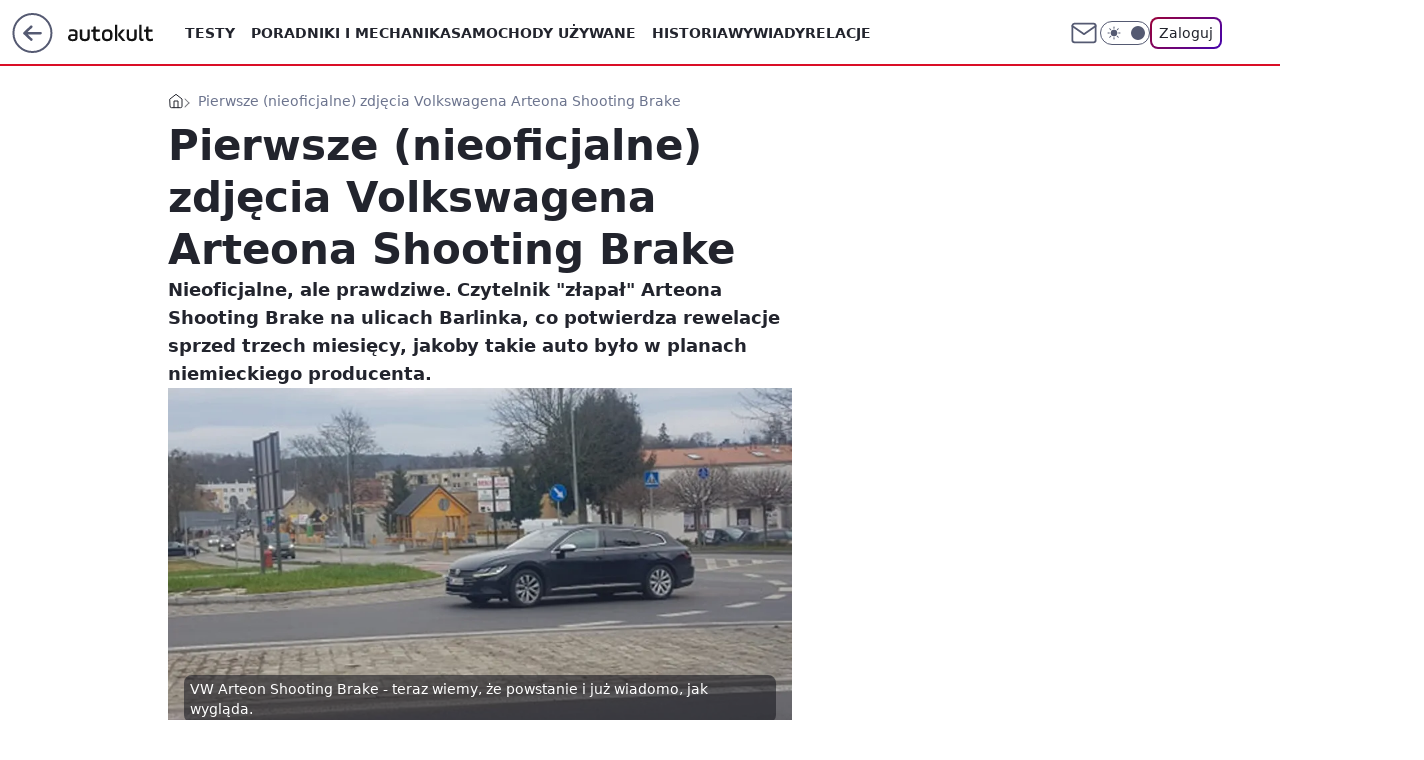

--- FILE ---
content_type: text/html; charset=utf-8
request_url: https://autokult.pl/pierwsze-nieoficjalne-zdjecia-volkswagena-arteona-shooting-brake,6809413615793793a
body_size: 23267
content:
<!doctype html><html lang="pl"><head><meta charset="utf-8"><meta name="viewport" content="width=device-width, viewport-fit=cover, initial-scale=1"><meta http-equiv="Cache-Control" content="no-cache"><meta http-equiv="X-UA-Compatible" content="IE=Edge"><meta http-equiv="Expires" content="0"><meta name="logo" content="/staticfiles/logo.png"><script>
		// dot
		var TECH = true;
		var GOFER = true;
		var wp_dot_type = 'click';
		var appVersion = "v1.552.0";
		var wp_dot_addparams = {"bunchID":"235594","canonical":"https://autokult.pl/pierwsze-nieoficjalne-zdjecia-volkswagena-arteona-shooting-brake,6809413615793793a","cauthor":"Marcin Łobodziński","ccategory":"","cdate":"2020-02-26","cedtype":"news","ciab":"IAB2,IAB-v3-22,IAB2-10,IAB2-12","cid":"6809413615793793","corigin":"","cpagemax":1,"cpageno":1,"cplatform":"gofer","crepub":0,"csource":"WP Autokult","csystem":"ncr","ctags":"Volkswagen,kombi,Volkswagen Arteon","ctlength":823,"ctype":"article","cuct":"","darkmode":false,"frontendVer":"v1.552.0|20260122","isLogged":false,"svid":"698b0e2c-2778-4186-bd29-9ecd6d42044f"};
		// wpjslib
		var WP = [];
		var wp_sn = "nwm_autokult";
		var rekid = "235594";
		var wp_push_notification_on = true;
		var wp_mobile = false;
		var wp_fb_id = "933316406876601";
		var wp_subscription = "";

		var wpStadcp = "0.000";
		var screeningv2 = true;
		var API_DOMAIN = '/';
		var API_STREAM = '/v1/stream';
		var API_GATEWAY = "/graphql";
		var API_HOST_ONE_LOGIN = "https://autokult.pl";
		var WPP_VIDEO_EMBED = null || [];
		if (true) {
			var getPopoverAnchor = async () =>
				document.querySelector('[data-role="onelogin-button"]');
		}
		var wp_push_notification_on = true;
		var wp_onepager = true;
		var asyncNativeQueue = [];
		var wp_consent_logo = "/staticfiles/logo.png";
		var wp_consent_color = 'var(--wp-consent-color)';
		if (true) {
			var wp_pvid = "0652683eaa9f165aba68";
		}

		if (false) {
			var wp_pixel_id = "";
		}
		if (true) {
			var onResizeCallback = function (layoutType) {
				window.wp_dot_addparams.layout = layoutType;
			};

			var applicationSize = {};
			if (false) {
				var breakpointNarrow = 0;
			} else {
				var breakpointNarrow = 1280;
			}
			function onResize() {
				applicationSize.innerWidth = window.innerWidth;
				applicationSize.type =
					window.innerWidth >= breakpointNarrow ? 'wide' : 'narrow';
				onResizeCallback(applicationSize.type);
			}
			onResize();
			window.addEventListener('resize', onResize);
		}

		var loadTimoeout = window.setTimeout(function () {
			window.WP.push(function () {
				window.WP.performance.registerMark('WPJStimeout');
				loadScript();
			});
		}, 3000);

		var loadScript = function () {
			window.clearTimeout(loadTimoeout);
			document.body.setAttribute('data-wp-loaded', 'true');
		};
		window.WP.push(function () {
			window.WP.gaf.loadBunch(false, loadScript, true);
			if (true) {
				window.WP.gaf.registerCommercialBreak(2);
			}
		});
		var __INIT_CONFIG__ = {"randvar":"kMiSmfgpvF","randomClasses":{"0":"HyrSP","100":"Buayy","150":"xbzyO","162":"dQvOl","180":"rYwjw","200":"SuStO","250":"OZPqr","280":"fkavB","282":"zvYVy","300":"mjiZX","312":"JgKhx","330":"nswmY","332":"GNzZa","40":"dATEF","50":"VENqC","60":"NzgUR","600":"xpzhj","662":"qrhdd","712":"FbTUV","780":"ZfHCS","810":"vHwyc","82":"lJsiH","fullPageScreeningWallpaper":"wjfkl","hasPlaceholderPadding":"DecxQ","hasVerticalPlaceholderPadding":"nqjxR","panelPremiumScreeningWallpaper":"vPqya","placeholderMargin":"EsNfa","screeningContainer":"yJFRe","screeningWallpaper":"msonp","screeningWallpaperSecondary":"Bjktg","slot15ScreeningWallpaper":"xTxZj","slot16ScreeningWallpaper":"DgXah","slot17ScreeningWallpaper":"WZbFA","slot18ScreeningWallpaper":"MTtJd","slot19ScreeningWallpaper":"yjvGC","slot38ScreeningWallpaper":"MOwoL","slot3ScreeningWallpaper":"XGiTa","slot501ScreeningWallpaper":"xiuIE","slot75ScreeningWallpaper":"CZayO","transparent":"DDxsS"},"productId":"6529507267410049","isMobile":false,"social":{"facebook":{"accountName":"autokult","appId":"845884523455679","pages":["187599111337"],"clientToken":"0ebab52bbf76a9c89ee9d637b90843e6"},"instagram":{"accountName":"autokult"},"tiktok":{},"giphy":{"appId":"sQK9FPEEd9Ih6icRBPMRfH03bo0BeH1X"},"x":{},"youtube":{"accountName":"AutokultWideo"},"linkedin":{}},"cookieDomain":".autokult.pl","isLoggedIn":false,"user":{},"userApi":"/graphql","oneLoginApiHost":"","scriptSrc":"https://autokult.pl/[base64]","isGridEnabled":false,"editorialIcon":{"iconUrl":"","url":"","text":""},"poll":{"id":"","title":"","photo":{"url":"","width":0,"height":0},"pollType":"","question":"","answers":null,"sponsored":false,"logoEnabled":false,"sponsorLogoFile":{"url":"","width":0,"height":0},"sponsorLogoLink":"","buttonText":"","buttonUrl":""},"abTestVariant":"","showExitDiscover":false,"isLanding":false,"scrollLockTimeout":0,"scrollMetricEnabled":false,"survicateSegments":"","isFeed":false,"isSuperApp":false,"oneLoginClientId":"autokult","weatherSrc":"","commonHeadSrc":"","userPanelCss":"https://autokult.pl/[base64]","saveForLaterProductID":"5927206335214209","withNewestBottombar":true,"acid":"","withBottomRecommendationsSplit":false,"isCommentsPageAbTest":false};
		window["kMiSmfgpvF"] = function (
			element,
			slot,
			withPlaceholder,
			placeholder,
			options
		) {
			window.WP.push(function () {
				if (withPlaceholder && element.parentNode) {
					window.WP.gaf.registerPlaceholder(
						slot,
						element.parentNode,
						placeholder
					);
					if (true) {
						element.parentNode.style.display = 'none';
					}
				}
				if (false) {
					window.WP.gaf.registerSlot(slot, element, options);
				}
			});
		};
	</script><meta name="gaf" content="blzbygqg"> <script>!function(e,f){try{if(!document.cookie.match('(^|;)\\s*WPdp=([^;]*)')||/google/i.test(window.navigator.userAgent))return;f.WP=f.WP||[];f.wp_pvid=f.wp_pvid||(function(){var output='';while(output.length<20){output+=Math.random().toString(16).substr(2);output=output.substr(0,20)}return output})(20);var abtest=function(){function e(t){return!(null==t)&&"object"==typeof t&&!Array.isArray(t)&&0<Object.keys(t).length}var t="",r=f.wp_abtest;return e(r)&&(t=Object.entries(r).map(([r,t])=>{if(e(t))return Object.entries(t).map(([t,e])=>r+"|"+t+"|"+e).join(";")}).join(";")),t}();var r,s,c=[["https://autokult","pl/[base64]"]
.join('.'),["pvid="+f.wp_pvid,(s=e.cookie.match(/(^|;)\s*PWA_adbd\s*=\s*([^;]+)/),"PWA_adbd="+(s?s.pop():"2")),location.search.substring(1),(r=e.referrer,r&&"PWAref="+encodeURIComponent(r.replace(/^https?:\/\//,""))),f.wp_sn&&"sn="+f.wp_sn,abtest&&"abtest="+encodeURIComponent(abtest)].filter(Boolean).join("&")].join("/?");e.write('<scr'+'ipt src="'+c+'"><\/scr'+'ipt>')}catch(_){console.error(_)}}(document,window);</script><script id="hb" crossorigin="anonymous" src="https://autokult.pl/[base64]"></script><title>Volkswagen Arteon Shooting Brake - zdjęcia, informacje</title><link href="https://autokult.pl/pierwsze-nieoficjalne-zdjecia-volkswagena-arteona-shooting-brake,6809413615793793a" rel="canonical"><meta name="description" content="Nieoficjalne, ale prawdziwe. Czytelnik &amp;quot;złapał&amp;quot; Arteona Shooting Brake na ulicach Barlinka, co potwierdza rewelacje sprzed trzech miesięcy, jakoby takie auto było w planach niemieckiego producenta."> <meta name="author" content="Grupa Wirtualna Polska"><meta name="robots" content="max-image-preview:large"><meta property="og:type" content="article"><meta property="og:title" content="Volkswagen Arteon Shooting Brake - zdjęcia, informacje"><meta property="og:description" content="Nieoficjalne, ale prawdziwe. Czytelnik &amp;quot;złapał&amp;quot; Arteona Shooting Brake na ulicach Barlinka, co potwierdza rewelacje sprzed trzech miesięcy, jakoby takie auto było w planach niemieckiego producenta."><meta property="og:url" content="https://autokult.pl/pierwsze-nieoficjalne-zdjecia-volkswagena-arteona-shooting-brake,6809413615793793a"><meta property="og:site_name" content="Autokult"><meta property="og:locale" content="pl_PL"><meta property="og:article:tag" content="Volkswagen"><meta property="og:article:tag" content="kombi"><meta property="og:article:tag" content="Volkswagen Arteon"><meta property="og:image" content="https://v.wpimg.pl/YjA4OC5qdgsgVjlwGgp7HmMObSpcU3VINBZ1YRpIb1o5A31zGhx3CzRAIChAHS1EMVhgewJHaVh5B3tuA0BsU3ICd3sAR2pZcgF-blBAYQhxDHdtXwE-SDw"><meta property="og:image:width" content="960"><meta property="og:image:height" content="720">  <meta property="og:image:type" content="image/png"><meta property="article:published_time" content="2020-02-26T14:57:25.000Z"> <meta property="article:modified_time" content="2023-03-22T15:17:18.000Z"><meta name="twitter:card" content="summary_large_image"><meta name="twitter:description" content="Nieoficjalne, ale prawdziwe. Czytelnik &amp;quot;złapał&amp;quot; Arteona Shooting Brake na ulicach Barlinka, co potwierdza rewelacje sprzed trzech miesięcy, jakoby takie auto było w planach niemieckiego producenta."><meta name="twitter:image" content="https://v.wpimg.pl/YjA4OC5qdgsgVjlwGgp7HmMObSpcU3VINBZ1YRpIb1o5A31zGhx3CzRAIChAHS1EMVhgewJHaVh5B3tuA0BsU3ICd3sAR2pZcgF-blBAYQhxDHdtXwE-SDw"><meta name="fb:app_id" content="845884523455679"><meta name="fb:pages" content="187599111337"><link rel="alternate" type="application/rss+xml" href="/rss/aktualnosci" title="Aktualności"><script id="wpjslib6" type="module" src="https://autokult.pl/[base64]" async="" crossorigin="anonymous"></script><script type="module" src="https://autokult.pl/[base64]" crossorigin="anonymous"></script><script type="module" src="https://autokult.pl/[base64]" crossorigin="anonymous"></script><link rel="apple-touch-icon" href="/staticfiles/icons/icon.png"><link rel="stylesheet" href="https://autokult.pl/[base64]"><link rel="stylesheet" href="https://autokult.pl/[base64]"><link rel="stylesheet" href="https://autokult.pl/[base64]"><link rel="stylesheet" href="https://autokult.pl/[base64]"><link rel="preload" as="image" href="https://v.wpimg.pl/YjA4OC5qdgsgVjlwGgp7HmMObSpcU3VINBZ1YRpIalw5AX10Ghx3CzRAIChAHS1EMVhgewJHaVh5B3tuA0BsU3ICd3sAR2pZcgF-blBAYQhxDHdtXwE-SDw" fetchpriority="high"><meta name="breakpoints" content="629, 1139, 1365"><meta name="content-width" content="device-width, 630, 980, 1280"><link rel="manifest" href="/site.webmanifest"><meta name="mobile-web-app-capable" content="yes"><meta name="apple-mobile-web-app-capable" content="yes"><meta name="apple-mobile-web-app-status-bar-style" content="black-translucent"><meta name="theme-color" content="var(--color-brand)"><style>.kMiSmfgpvF{background-color:var(--color-neutral-25);position:relative;width:100%;min-height:200px;}.dark .kMiSmfgpvF{background-color:var(--color-neutral-850);}.DecxQ .kMiSmfgpvF{padding: 18px 16px 10px;}.DDxsS{background-color:transparent;}.dark .DDxsS{background-color:transparent;}.nqjxR{padding: 15px 0;}.EsNfa{margin:var(--wp-placeholder-margin);}.rYwjw{min-height:180px;}.SuStO{min-height:200px;}.dATEF{min-height:40px;}.Buayy{min-height:100px;}.nswmY{min-height:330px;}.NzgUR{min-height:60px;}.mjiZX{min-height:300px;}.JgKhx{min-height:312px;}.vHwyc{min-height:810px;}.lJsiH{min-height:82px;}.xbzyO{min-height:150px;}.qrhdd{min-height:662px;}.VENqC{min-height:50px;}.OZPqr{min-height:250px;}.fkavB{min-height:280px;}.GNzZa{min-height:332px;}.HyrSP{min-height:0px;}.xpzhj{min-height:600px;}.FbTUV{min-height:712px;}.ZfHCS{min-height:780px;}.dQvOl{min-height:162px;}.zvYVy{min-height:282px;}</style></head><body class=""><meta itemprop="name" content="Autokult"><div><div class="h-0"></div><script>(function(){var sc=document.currentScript;window[window.__INIT_CONFIG__.randvar](sc.previousElementSibling,6,false,{},{
    setNative: (dataNative, onViewCallback) => {
    window.asyncNativeQueue.push({
      action:"onPanelPremium",
      payload: { 
        screeningWallpaperClassName: "Bjktg", 
        dataNative: dataNative,
        onViewCallback: onViewCallback,
        
      }
})}});})()</script></div><div class="h-0"></div><script>(function(){var sc=document.currentScript;window[window.__INIT_CONFIG__.randvar](sc.previousElementSibling,10,false,{},undefined);})()</script> <div class="h-0"></div><script>(function(){var sc=document.currentScript;window[window.__INIT_CONFIG__.randvar](sc.previousElementSibling,89,false,{},undefined);})()</script> <div class="blzbygqgh"></div><div class="sticky top-0 w-full z-300"><header data-st-area="header" id="service-header" class="bg-[--color-header-bg] h-[4.125rem] relative select-none w-full"><div class="max-w-[980px] pl-3 xl:max-w-[1280px] h-full w-full flex items-center mx-auto relative"><input class="peer hidden" id="menu-toggle-button" type="checkbox" autocomplete="off"><div class="hidden peer-checked:block"><div class="wp-header-menu"><div class="wp-link-column"><ul class="wp-link-list"><li><input class="peer hidden" id="wp-menu-link-0" name="wp-menu-links" type="radio" autocomplete="off"> <label class="flex peer-checked:hidden" for="wp-menu-link-0"><span class="uppercase">Testy</span> <i class="wp-chevron-icon"><svg xmlns="http://www.w3.org/2000/svg" fill="currentColor" viewBox="0 0 14 24"><path d="M9.48 11.648a.5.5 0 0 1 0 .704L.7 21.195a1 1 0 0 0 0 1.41l.676.68a1 1 0 0 0 1.419 0L13.3 12.705a1 1 0 0 0 0-1.41L2.795.715a1 1 0 0 0-1.42 0l-.675.68a1 1 0 0 0 0 1.41z"></path></svg></i></label> <label class="hidden peer-checked:flex" for="wp-menu-link-none"><span class="uppercase">Testy</span> <i class="wp-chevron-icon"><svg xmlns="http://www.w3.org/2000/svg" fill="currentColor" viewBox="0 0 14 24"><path d="M9.48 11.648a.5.5 0 0 1 0 .704L.7 21.195a1 1 0 0 0 0 1.41l.676.68a1 1 0 0 0 1.419 0L13.3 12.705a1 1 0 0 0 0-1.41L2.795.715a1 1 0 0 0-1.42 0l-.675.68a1 1 0 0 0 0 1.41z"></path></svg></i></label><div class="wp-link-sub-list peer-checked:visible peer-checked:opacity-100"><span>Testy</span><ul><li><a class="" href="https://autokult.pl/audi,kategoria,6800569901185153">Audi</a></li><li><a class="" href="https://autokult.pl/bmw,kategoria,6800569919166081">BMW</a></li><li><a class="" href="https://autokult.pl/ferrari,kategoria,6800569982589057">Ferrari</a></li><li><a class="" href="https://autokult.pl/fiat,kategoria,6800569991977089">Fiat</a></li><li><a class="" href="https://autokult.pl/mercedes-benz,kategoria,6800570133813377">Mercedes-Benz</a></li><li><a class="" href="https://autokult.pl/toyota,kategoria,6800570299721345">Toyota</a></li><li><a class="" href="https://autokult.pl/volkswagen,kategoria,6800570308429441">Volkswagen</a></li><li><a class="" href="https://autokult.pl/volvo,kategoria,6800570317117057">Volvo</a></li></ul></div></li><li><a class="wp-link px-4 py-3 block" href="https://autokult.pl/poradniki-i-mechanika,kategoria,6800570789676673">Poradniki i mechanika</a></li><li><input class="peer hidden" id="wp-menu-link-2" name="wp-menu-links" type="radio" autocomplete="off"> <label class="flex peer-checked:hidden" for="wp-menu-link-2"><span class="uppercase">Samochody używane</span> <i class="wp-chevron-icon"><svg xmlns="http://www.w3.org/2000/svg" fill="currentColor" viewBox="0 0 14 24"><path d="M9.48 11.648a.5.5 0 0 1 0 .704L.7 21.195a1 1 0 0 0 0 1.41l.676.68a1 1 0 0 0 1.419 0L13.3 12.705a1 1 0 0 0 0-1.41L2.795.715a1 1 0 0 0-1.42 0l-.675.68a1 1 0 0 0 0 1.41z"></path></svg></i></label> <label class="hidden peer-checked:flex" for="wp-menu-link-none"><span class="uppercase">Samochody używane</span> <i class="wp-chevron-icon"><svg xmlns="http://www.w3.org/2000/svg" fill="currentColor" viewBox="0 0 14 24"><path d="M9.48 11.648a.5.5 0 0 1 0 .704L.7 21.195a1 1 0 0 0 0 1.41l.676.68a1 1 0 0 0 1.419 0L13.3 12.705a1 1 0 0 0 0-1.41L2.795.715a1 1 0 0 0-1.42 0l-.675.68a1 1 0 0 0 0 1.41z"></path></svg></i></label><div class="wp-link-sub-list peer-checked:visible peer-checked:opacity-100"><span>Samochody używane</span><ul><li><a class="" href="https://autokult.pl/audi,kategoria,6800570370492545">Audi</a></li><li><a class="" href="https://autokult.pl/bmw,kategoria,6800570387961473">BMW</a></li><li><a class="" href="https://autokult.pl/fiat,kategoria,6800570457777793">Fiat</a></li><li><a class="" href="https://autokult.pl/hyundai,kategoria,6800570483894401">Hyundai</a></li><li><a class="" href="https://autokult.pl/mercedes-benz,kategoria,6800570597255297">Mercedes-Benz</a></li><li><a class="" href="https://autokult.pl/toyota,kategoria,6800570763536001">Toyota</a></li><li><a class="" href="https://autokult.pl/volkswagen,kategoria,6800570772248705">Volkswagen</a></li><li><a class="" href="https://autokult.pl/volvo,kategoria,6800570780964993">Volvo</a></li></ul></div></li><li><a class="wp-link px-4 py-3 block" href="/historia,temat,6559702177507457">Historia</a></li><li><a class="wp-link px-4 py-3 block" href="/wywiady,temat,6016397236777601">Wywiady</a></li><li><a class="wp-link px-4 py-3 block" href="/relacje,temat,5984467435381377">Relacje</a></li><li><a class="wp-link px-4 py-3 block" href="/informacje,temat,6004707301569153">Informacje</a></li></ul><div class="wp-social-box"><span>Obserwuj nas na:</span><div><a class="cHJldmVudENC" href="https://www.facebook.com/autokult"><svg xmlns="http://www.w3.org/2000/svg" fill="none" viewBox="0 0 24 24"><path stroke="currentColor" stroke-linecap="round" stroke-linejoin="round" stroke-width="1.5" d="M18 2.941h-3a5 5 0 0 0-5 5v3H7v4h3v8h4v-8h3l1-4h-4v-3a1 1 0 0 1 1-1h3z"></path></svg></a> <a class="cHJldmVudENC" href="https://www.instagram.com/autokult"><svg xmlns="http://www.w3.org/2000/svg" fill="none" viewBox="0 0 24 24"><path stroke="currentColor" stroke-linecap="round" stroke-linejoin="round" stroke-width="1.5" d="M17 2.941H7a5 5 0 0 0-5 5v10a5 5 0 0 0 5 5h10a5 5 0 0 0 5-5v-10a5 5 0 0 0-5-5"></path><path stroke="currentColor" stroke-linecap="round" stroke-linejoin="round" stroke-width="1.5" d="M16 12.311a4 4 0 1 1-7.914 1.174A4 4 0 0 1 16 12.31Zm1.5-4.87h.01"></path></svg></a> <a class="cHJldmVudENC" href="https://www.youtube.com/AutokultWideo"><svg viewBox="0 0 24 24" fill="none" xmlns="http://www.w3.org/2000/svg"><path d="M22.54 6.42a2.78 2.78 0 0 0-1.94-2C18.88 4 12 4 12 4s-6.88 0-8.6.46a2.78 2.78 0 0 0-1.94 2A29 29 0 0 0 1 11.75a29 29 0 0 0 .46 5.33A2.78 2.78 0 0 0 3.4 19c1.72.46 8.6.46 8.6.46s6.88 0 8.6-.46a2.78 2.78 0 0 0 1.94-2c.312-1.732.466-3.49.46-5.25a29.005 29.005 0 0 0-.46-5.33v0Z" stroke="currentColor" stroke-width="1.5" stroke-linecap="round" stroke-linejoin="round"></path> <path d="m9.75 15.02 5.75-3.27-5.75-3.27v6.54Z" stroke="currentColor" stroke-width="1.5" stroke-linecap="round" stroke-linejoin="round"></path></svg></a></div></div></div><input class="peer hidden" id="wp-menu-link-none" name="wp-menu-links" type="radio" autocomplete="off" checked="checked"><div class="wp-teaser-column translate-x-[248px] peer-checked:translate-x-0"><div class="wp-header-menu-subtitle">Popularne w serwisie <span class="uppercase">Autokult</span>:</div><div class="wp-teaser-grid"><a href="https://autokult.pl/rekordzista-na-zakopiance-strzelal-zdjecia-jak-karabin-maszynowy,7245441639631072a" title="Rekordzista na Zakopiance. Strzelał zdjęcia jak karabin maszynowy"><div class="wp-img-placeholder"><img src="https://v.wpimg.pl/MTIzMGUzYjUoGDt0egFvIGtAby48WGF2PFh3ZXpJfGAxS3pxehwkOCwIKDc6VComPAosMCVUPThmGz0uegx8ey0TPjc5GzR7LBcvIjFVfmRxHy9xMBtgZXkZe2phHH1hZEMud2NXdWVwTXx1ZkooZ3lCbzo" loading="lazy" class="wp-img" alt="Rekordzista na Zakopiance. Strzelał zdjęcia jak karabin maszynowy"></div><span class="wp-teaser-title">Rekordzista na Zakopiance. Strzelał zdjęcia jak karabin maszynowy</span> <span class="wp-teaser-author">Tomasz Budzik</span></a><a href="https://autokult.pl/kia-stawia-na-przyciski-ekrany-nie-musza-ich-wykluczac,7245817361512672a" title="Kia stawia na przyciski. Ekrany nie muszą ich wykluczać"><div class="wp-img-placeholder"><img src="https://v.wpimg.pl/ODNhZWM4YCUvCixkYk9tMGxSeD4kFmNmO0pgdWIHfnA2WW1hYlImKCsaPyciGig2Oxg7ID0aPyhhCSo-YkJ-ayoBKSchVTZrKwU4MikbfHB_CWxgLwJifX1fPHp5AHglYwpiZnsZKiF3XWJkLFEsfCpReCo" loading="lazy" class="wp-img" alt="Kia stawia na przyciski. Ekrany nie muszą ich wykluczać"></div><span class="wp-teaser-title">Kia stawia na przyciski. Ekrany nie muszą ich wykluczać</span> <span class="wp-teaser-author">Aleksander Ruciński</span></a><a href="https://autokult.pl/system-addw-w-nowych-autach-bedziesz-mial-6-sekund,7245082413172928a" title="Nowy obowiązek w samochodach. Będziesz mieć 6 sekund"><div class="wp-img-placeholder"><img src="https://v.wpimg.pl/ZTQ3OWE4dTUwUTlkak94IHMJbT4sFnZ2JBF1dWoHa2ApAnhhalIzODRBKicqGj0mJEMuIDUaKjh-Uj8-akJrezVaPCcpVSN7NF4tMiEbYzBpBHY2dQV3Z2MBfHpxB2pkfAouMnIZbDBmASpjcg07bGIDbSo" loading="lazy" class="wp-img" alt="Nowy obowiązek w samochodach. Będziesz mieć 6 sekund"></div><span class="wp-teaser-title">Nowy obowiązek w samochodach. Będziesz mieć 6 sekund</span> <span class="wp-teaser-author">Mateusz Lubczański</span></a><a href="https://autokult.pl/policja-zlapala-sad-wypuscil-tak-ginie-wiara-w-to-ze-prawo-dziala,7245829026769120a" title="Jechał pijany, na zakazie i potrącił pieszego. Sąd szybko go wypuścił"><div class="wp-img-placeholder"><img src="https://v.wpimg.pl/NWY0YWUzYTY4Ui9kegFsI3sKez48WGJ1LBJjdXpJf2MhAW5hehwnOzxCPCc6VCklLEA4ICVUPjt2USk-egx_eD1ZKic5Gzd4PF07MjFVdmJhCWtvYE5jbj8GOHphHntudFI8NDZXLGQ8UmwxYRsrZD8Deyo" loading="lazy" class="wp-img" alt="Jechał pijany, na zakazie i potrącił pieszego. Sąd szybko go wypuścił"></div><span class="wp-teaser-title">Jechał pijany, na zakazie i potrącił pieszego. Sąd szybko go wypuścił</span> <span class="wp-teaser-author">Tomasz Budzik</span></a><a href="https://autokult.pl/140-zwolnien-dziennie-jest-gorzej-niz-w-pandemii,7245411999856832a" title="Zwolnienia są już sześciocyfrowe. Jest gorzej niż w pandemii"><div class="wp-img-placeholder"><img src="https://v.wpimg.pl/NzYwODQ1YRs4FTl3fkpsDntNbS04E2JYLFV1Zn4Cf04hRnhyflcnFjwFKjQ-HykILAcuMyEfPhZ2Fj8tfkd_VT0ePDQ9UDdVPBotITUedkpqQi4mZVJjHm4Te2llAXZNdE98ITAcKEk8E3hyYQl6T2xEbTk" loading="lazy" class="wp-img" alt="Zwolnienia są już sześciocyfrowe. Jest gorzej niż w pandemii"></div><span class="wp-teaser-title">Zwolnienia są już sześciocyfrowe. Jest gorzej niż w pandemii</span> <span class="wp-teaser-author">Mateusz Lubczański</span></a><a href="https://autokult.pl/ranking-najbardziej-niezawodnych-nowych-aut-podium-nalezy-do-japonczykow,7245790310422752a" title="Najbardziej niezawodne auta. Niemiecka marka dopiero na 5. miejscu"><div class="wp-img-placeholder"><img src="https://v.wpimg.pl/ZWU2YmI1dTY0UC9eZkp4I3cIewQgE3Z1IBBjT2YCa2MtA25bZlczOzBAPB0mHz0lIEI4GjkfKjt6UykEZkdreDFbKh0lUCN4MF87CC0ePjM3AmFbfgJ3NmIAPEB9BmwzeFM4CCwcPGRiUzwIf1M4YmZWexA" loading="lazy" class="wp-img" alt="Najbardziej niezawodne auta. Niemiecka marka dopiero na 5. miejscu"></div><span class="wp-teaser-title">Najbardziej niezawodne auta. Niemiecka marka dopiero na 5. miejscu</span> <span class="wp-teaser-author">Filip Buliński</span></a></div></div></div><div class="wp-header-menu-layer"></div></div><div class="header-back-button-container"><div id="wp-sg-back-button" class="back-button-container wp-back-sg" data-st-area="goToSG"><a href="/" data-back-link><svg class="back-button-icon" xmlns="http://www.w3.org/2000/svg" width="41" height="40" fill="none"><circle cx="20.447" cy="20" r="19" fill="transparent" stroke="currentColor" stroke-width="2"></circle> <path fill="currentColor" d="m18.5 12.682-.166.133-6.855 6.472a1 1 0 0 0-.089.099l.117-.126q-.087.082-.155.175l-.103.167-.075.179q-.06.178-.06.374l.016.193.053.208.08.178.103.16.115.131 6.853 6.47a1.4 1.4 0 0 0 1.897 0 1.213 1.213 0 0 0 .141-1.634l-.14-.157-4.537-4.283H28.44c.741 0 1.342-.566 1.342-1.266 0-.635-.496-1.162-1.143-1.252l-.199-.014-12.744-.001 4.536-4.281c.472-.445.519-1.14.141-1.634l-.14-.158a1.4 1.4 0 0 0-1.55-.237z"></path></svg></a></div><a href="/" class="cHJldmVudENC z-0" title="Autokult" id="service_logo"><svg class="text-[--color-logo] max-w-[--logo-width] h-[--logo-height] align-middle mr-8"><use href="/staticfiles/siteLogoDesktop.svg#root"></use></svg></a></div><ul class="flex text-sm/[1.3125rem] gap-8  xl:flex hidden"><li class="flex items-center group relative"><a class="whitespace-nowrap group uppercase no-underline font-semibold hover:underline text-[--color-header-text] cHJldmVudENC" href="https://autokult.pl/testy,kategoria,6800569854670977">Testy</a> <div class="size-3 inline-flex ml-1 group-hover:rotate-180 transition-transform delay-200 text-[--color-header-text]"><svg xmlns="http://www.w3.org/2000/svg" viewBox="0 0 24 14.133" fill="currentColor"><path d="M105.957,12l8.979-8.979a1.318,1.318,0,0,0,0-1.854L114.155.39a1.427,1.427,0,0,0-.927-.39,1.55,1.55,0,0,0-.976.39L101.565,11.077a1.318,1.318,0,0,0,0,1.854l10.687,10.687a1.318,1.318,0,0,0,1.854,0l.781-.781a1.269,1.269,0,0,0,0-1.854Z" transform="translate(0 115.316) rotate(-90)"></path></svg></div><div class="group-hover:block hidden absolute top-4 pt-7 left-0 z-1"><ul class="bg-[--bg-content] w-64 rounded-b-2xl pt-2 pb-4 uppercase decoration-1 underline-offset-4 font-semibold text-sm max-h-[calc(100vh-4.75rem)] overflow-y-auto"><li><a href="https://autokult.pl/audi,kategoria,6800569901185153" class="no-underline dark:text-[--color-neutral-50] text-[--color-neutral-850] dark:hover:bg-[--color-neutral-850] hover:bg-[--color-neutral-25] block pl-4 hover:pl-6 py-3 transition-all hover:underline cursor-pointer cHJldmVudENC">Audi</a></li><li><a href="https://autokult.pl/bmw,kategoria,6800569919166081" class="no-underline dark:text-[--color-neutral-50] text-[--color-neutral-850] dark:hover:bg-[--color-neutral-850] hover:bg-[--color-neutral-25] block pl-4 hover:pl-6 py-3 transition-all hover:underline cursor-pointer cHJldmVudENC">BMW</a></li><li><a href="https://autokult.pl/ferrari,kategoria,6800569982589057" class="no-underline dark:text-[--color-neutral-50] text-[--color-neutral-850] dark:hover:bg-[--color-neutral-850] hover:bg-[--color-neutral-25] block pl-4 hover:pl-6 py-3 transition-all hover:underline cursor-pointer cHJldmVudENC">Ferrari</a></li><li><a href="https://autokult.pl/fiat,kategoria,6800569991977089" class="no-underline dark:text-[--color-neutral-50] text-[--color-neutral-850] dark:hover:bg-[--color-neutral-850] hover:bg-[--color-neutral-25] block pl-4 hover:pl-6 py-3 transition-all hover:underline cursor-pointer cHJldmVudENC">Fiat</a></li><li><a href="https://autokult.pl/mercedes-benz,kategoria,6800570133813377" class="no-underline dark:text-[--color-neutral-50] text-[--color-neutral-850] dark:hover:bg-[--color-neutral-850] hover:bg-[--color-neutral-25] block pl-4 hover:pl-6 py-3 transition-all hover:underline cursor-pointer cHJldmVudENC">Mercedes-Benz</a></li><li><a href="https://autokult.pl/toyota,kategoria,6800570299721345" class="no-underline dark:text-[--color-neutral-50] text-[--color-neutral-850] dark:hover:bg-[--color-neutral-850] hover:bg-[--color-neutral-25] block pl-4 hover:pl-6 py-3 transition-all hover:underline cursor-pointer cHJldmVudENC">Toyota</a></li><li><a href="https://autokult.pl/volkswagen,kategoria,6800570308429441" class="no-underline dark:text-[--color-neutral-50] text-[--color-neutral-850] dark:hover:bg-[--color-neutral-850] hover:bg-[--color-neutral-25] block pl-4 hover:pl-6 py-3 transition-all hover:underline cursor-pointer cHJldmVudENC">Volkswagen</a></li><li><a href="https://autokult.pl/volvo,kategoria,6800570317117057" class="no-underline dark:text-[--color-neutral-50] text-[--color-neutral-850] dark:hover:bg-[--color-neutral-850] hover:bg-[--color-neutral-25] block pl-4 hover:pl-6 py-3 transition-all hover:underline cursor-pointer cHJldmVudENC">Volvo</a></li></ul></div></li><li class="flex items-center group relative"><a class="whitespace-nowrap group uppercase no-underline font-semibold hover:underline text-[--color-header-text] cHJldmVudENC" href="https://autokult.pl/poradniki-i-mechanika,kategoria,6800570789676673">Poradniki i mechanika</a> </li><li class="flex items-center group relative"><a class="whitespace-nowrap group uppercase no-underline font-semibold hover:underline text-[--color-header-text] cHJldmVudENC" href="https://autokult.pl/samochody-uzywane,kategoria,6800570326526081">Samochody używane</a> <div class="size-3 inline-flex ml-1 group-hover:rotate-180 transition-transform delay-200 text-[--color-header-text]"><svg xmlns="http://www.w3.org/2000/svg" viewBox="0 0 24 14.133" fill="currentColor"><path d="M105.957,12l8.979-8.979a1.318,1.318,0,0,0,0-1.854L114.155.39a1.427,1.427,0,0,0-.927-.39,1.55,1.55,0,0,0-.976.39L101.565,11.077a1.318,1.318,0,0,0,0,1.854l10.687,10.687a1.318,1.318,0,0,0,1.854,0l.781-.781a1.269,1.269,0,0,0,0-1.854Z" transform="translate(0 115.316) rotate(-90)"></path></svg></div><div class="group-hover:block hidden absolute top-4 pt-7 left-0 z-1"><ul class="bg-[--bg-content] w-64 rounded-b-2xl pt-2 pb-4 uppercase decoration-1 underline-offset-4 font-semibold text-sm max-h-[calc(100vh-4.75rem)] overflow-y-auto"><li><a href="https://autokult.pl/audi,kategoria,6800570370492545" class="no-underline dark:text-[--color-neutral-50] text-[--color-neutral-850] dark:hover:bg-[--color-neutral-850] hover:bg-[--color-neutral-25] block pl-4 hover:pl-6 py-3 transition-all hover:underline cursor-pointer cHJldmVudENC">Audi</a></li><li><a href="https://autokult.pl/bmw,kategoria,6800570387961473" class="no-underline dark:text-[--color-neutral-50] text-[--color-neutral-850] dark:hover:bg-[--color-neutral-850] hover:bg-[--color-neutral-25] block pl-4 hover:pl-6 py-3 transition-all hover:underline cursor-pointer cHJldmVudENC">BMW</a></li><li><a href="https://autokult.pl/fiat,kategoria,6800570457777793" class="no-underline dark:text-[--color-neutral-50] text-[--color-neutral-850] dark:hover:bg-[--color-neutral-850] hover:bg-[--color-neutral-25] block pl-4 hover:pl-6 py-3 transition-all hover:underline cursor-pointer cHJldmVudENC">Fiat</a></li><li><a href="https://autokult.pl/hyundai,kategoria,6800570483894401" class="no-underline dark:text-[--color-neutral-50] text-[--color-neutral-850] dark:hover:bg-[--color-neutral-850] hover:bg-[--color-neutral-25] block pl-4 hover:pl-6 py-3 transition-all hover:underline cursor-pointer cHJldmVudENC">Hyundai</a></li><li><a href="https://autokult.pl/mercedes-benz,kategoria,6800570597255297" class="no-underline dark:text-[--color-neutral-50] text-[--color-neutral-850] dark:hover:bg-[--color-neutral-850] hover:bg-[--color-neutral-25] block pl-4 hover:pl-6 py-3 transition-all hover:underline cursor-pointer cHJldmVudENC">Mercedes-Benz</a></li><li><a href="https://autokult.pl/toyota,kategoria,6800570763536001" class="no-underline dark:text-[--color-neutral-50] text-[--color-neutral-850] dark:hover:bg-[--color-neutral-850] hover:bg-[--color-neutral-25] block pl-4 hover:pl-6 py-3 transition-all hover:underline cursor-pointer cHJldmVudENC">Toyota</a></li><li><a href="https://autokult.pl/volkswagen,kategoria,6800570772248705" class="no-underline dark:text-[--color-neutral-50] text-[--color-neutral-850] dark:hover:bg-[--color-neutral-850] hover:bg-[--color-neutral-25] block pl-4 hover:pl-6 py-3 transition-all hover:underline cursor-pointer cHJldmVudENC">Volkswagen</a></li><li><a href="https://autokult.pl/volvo,kategoria,6800570780964993" class="no-underline dark:text-[--color-neutral-50] text-[--color-neutral-850] dark:hover:bg-[--color-neutral-850] hover:bg-[--color-neutral-25] block pl-4 hover:pl-6 py-3 transition-all hover:underline cursor-pointer cHJldmVudENC">Volvo</a></li></ul></div></li><li class="flex items-center group relative"><a class="whitespace-nowrap group uppercase no-underline font-semibold hover:underline text-[--color-header-text] cHJldmVudENC" href="/historia,temat,6559702177507457">Historia</a> </li><li class="flex items-center group relative"><a class="whitespace-nowrap group uppercase no-underline font-semibold hover:underline text-[--color-header-text] cHJldmVudENC" href="/wywiady,temat,6016397236777601">Wywiady</a> </li><li class="flex items-center group relative"><a class="whitespace-nowrap group uppercase no-underline font-semibold hover:underline text-[--color-header-text] cHJldmVudENC" href="/relacje,temat,5984467435381377">Relacje</a> </li></ul><div class="group mr-0 xl:ml-[3.5rem] flex flex-1 items-center justify-end"><div class="h-8 text-[--icon-light] flex items-center gap-4"><a id="wp-poczta-link" href="https://poczta.wp.pl/login/login.html" class="text-[--color-header-icon-light] block size-8 cHJldmVudENC"><svg viewBox="0 0 32 32" fill="none" xmlns="http://www.w3.org/2000/svg"><path d="M6.65944 6.65918H25.3412C26.6256 6.65918 27.6764 7.71003 27.6764 8.9944V23.0057C27.6764 24.2901 26.6256 25.3409 25.3412 25.3409H6.65944C5.37507 25.3409 4.32422 24.2901 4.32422 23.0057V8.9944C4.32422 7.71003 5.37507 6.65918 6.65944 6.65918Z" stroke="currentColor" stroke-width="1.8" stroke-linecap="round" stroke-linejoin="round"></path> <path d="M27.6764 8.99438L16.0003 17.1677L4.32422 8.99438" stroke="currentColor" stroke-width="1.8" stroke-linecap="round" stroke-linejoin="round"></path></svg></a><input type="checkbox" class="hidden" id="darkModeCheckbox"> <label class="wp-darkmode-toggle" for="darkModeCheckbox" aria-label="Włącz tryb ciemny"><div class="toggle-container"><div class="toggle-icon-dark"><svg viewBox="0 0 16 16" class="icon-moon" fill="currentColor" xmlns="http://www.w3.org/2000/svg"><path d="M15.293 11.293C13.8115 11.9631 12.161 12.1659 10.5614 11.8743C8.96175 11.5827 7.48895 10.8106 6.33919 9.66085C5.18944 8.5111 4.41734 7.0383 4.12574 5.43866C3.83415 3.83903 4.03691 2.18852 4.70701 0.707031C3.52758 1.24004 2.49505 2.05123 1.69802 3.07099C0.900987 4.09075 0.363244 5.28865 0.130924 6.56192C-0.101395 7.83518 -0.0213565 9.1458 0.364174 10.3813C0.749705 11.6169 1.42922 12.7404 2.34442 13.6556C3.25961 14.5708 4.38318 15.2503 5.61871 15.6359C6.85424 16.0214 8.16486 16.1014 9.43813 15.8691C10.7114 15.6368 11.9093 15.0991 12.9291 14.302C13.9488 13.505 14.76 12.4725 15.293 11.293V11.293Z"></path></svg></div><div class="toggle-icon-light"><svg fill="currentColor" class="icon-sun" xmlns="http://www.w3.org/2000/svg" viewBox="0 0 30 30"><path d="M 14.984375 0.98632812 A 1.0001 1.0001 0 0 0 14 2 L 14 5 A 1.0001 1.0001 0 1 0 16 5 L 16 2 A 1.0001 1.0001 0 0 0 14.984375 0.98632812 z M 5.796875 4.7988281 A 1.0001 1.0001 0 0 0 5.1015625 6.515625 L 7.2226562 8.6367188 A 1.0001 1.0001 0 1 0 8.6367188 7.2226562 L 6.515625 5.1015625 A 1.0001 1.0001 0 0 0 5.796875 4.7988281 z M 24.171875 4.7988281 A 1.0001 1.0001 0 0 0 23.484375 5.1015625 L 21.363281 7.2226562 A 1.0001 1.0001 0 1 0 22.777344 8.6367188 L 24.898438 6.515625 A 1.0001 1.0001 0 0 0 24.171875 4.7988281 z M 15 8 A 7 7 0 0 0 8 15 A 7 7 0 0 0 15 22 A 7 7 0 0 0 22 15 A 7 7 0 0 0 15 8 z M 2 14 A 1.0001 1.0001 0 1 0 2 16 L 5 16 A 1.0001 1.0001 0 1 0 5 14 L 2 14 z M 25 14 A 1.0001 1.0001 0 1 0 25 16 L 28 16 A 1.0001 1.0001 0 1 0 28 14 L 25 14 z M 7.9101562 21.060547 A 1.0001 1.0001 0 0 0 7.2226562 21.363281 L 5.1015625 23.484375 A 1.0001 1.0001 0 1 0 6.515625 24.898438 L 8.6367188 22.777344 A 1.0001 1.0001 0 0 0 7.9101562 21.060547 z M 22.060547 21.060547 A 1.0001 1.0001 0 0 0 21.363281 22.777344 L 23.484375 24.898438 A 1.0001 1.0001 0 1 0 24.898438 23.484375 L 22.777344 21.363281 A 1.0001 1.0001 0 0 0 22.060547 21.060547 z M 14.984375 23.986328 A 1.0001 1.0001 0 0 0 14 25 L 14 28 A 1.0001 1.0001 0 1 0 16 28 L 16 25 A 1.0001 1.0001 0 0 0 14.984375 23.986328 z"></path></svg></div></div><div class="toggle-icon-circle"></div></label><div class="relative"><form action="/auth/v1/sso/auth" data-role="onelogin-button" method="get" id="wp-login-form"><input type="hidden" name="continue_url" value="https://autokult.pl/pierwsze-nieoficjalne-zdjecia-volkswagena-arteona-shooting-brake,6809413615793793a"> <button type="submit" class="wp-login-button">Zaloguj</button></form></div></div><div class="ml-[0.25rem] w-[3.375rem] flex items-center justify-center"><label role="button" for="menu-toggle-button" tab-index="0" aria-label="Menu" class="cursor-pointer flex items-center justify-center size-8 text-[--color-header-icon-light]"><div class="hidden peer-checked:group-[]:flex absolute top-0 right-0 w-[3.375rem] h-[4.4375rem] bg-white dark:bg-[--color-neutral-800] z-1 items-center justify-center rounded-t-2xl peer-checked:group-[]:text-[--icon-dark]"><svg xmlns="http://www.w3.org/2000/svg" width="32" height="32" viewBox="0 0 32 32" fill="none"><path d="M24 8 8 24M8 8l16 16" stroke="currentColor" stroke-width="1.8" stroke-linecap="round" stroke-linejoin="round"></path></svg></div><div class="flex peer-checked:group-[]:hidden h-8 w-8"><svg xmlns="http://www.w3.org/2000/svg" viewBox="0 0 32 32" fill="none"><path d="M5 19h22M5 13h22M5 7h22M5 25h22" stroke="currentColor" stroke-width="1.8" stroke-linecap="round" stroke-linejoin="round"></path></svg></div></label></div></div></div><hr class="absolute bottom-0 left-0 m-0 h-px w-full border-t border-solid border-[--color-brand]"><div id="user-panel-v2-root" class="absolute z-[9999] right-0 empty:hidden"></div></header> </div> <div class="relative flex w-full flex-col items-center" data-testid="screening-main"><div class="msonp"><div class="absolute inset-0"></div></div><div class="w-full py-2 has-[div>div:not(:empty)]:p-0"><div class="yJFRe"></div></div><div class="flex w-full flex-col items-center"><div class="Bjktg relative w-full"><div class="absolute inset-x-0 top-0"></div></div><div class="relative w-auto"><main class="wp-main-article" style="--nav-header-height: 90px;"><div class="breadcrumbs-wrapper"><ul class="breadcrumbs" itemscope itemtype="https://schema.org/BreadcrumbList"><li class="breadcrumbs-item breadcrumbs-home" itemprop="itemListElement" itemscope itemtype="https://schema.org/ListItem"><a class="breadcrumbs-item-link" href="https://autokult.pl" title="Autokult" itemprop="item"><svg xmlns="http://www.w3.org/2000/svg" fill="none" viewBox="0 0 16 16" class="HVbn"><path stroke="currentColor" stroke-linecap="round" stroke-linejoin="round" d="m2 6 6-4.666L14 6v7.334a1.333 1.333 0 0 1-1.333 1.333H3.333A1.333 1.333 0 0 1 2 13.334z"></path><path stroke="currentColor" stroke-linecap="round" stroke-linejoin="round" d="M6 14.667V8h4v6.667"></path></svg><span class="hidden" itemprop="name">Autokult</span></a><meta itemprop="position" content="1"></li><li class="breadcrumbs-item breadcrumbs-material" itemprop="itemListElement" itemscope itemtype="https://schema.org/ListItem"><span itemprop="name">Pierwsze (nieoficjalne) zdjęcia Volkswagena Arteona Shooting Brake</span><meta itemprop="position" content="2"></li></ul></div><article data-st-area="article-article"><div class="flex mb-5"><div class="article-header flex-auto"><div><h1>Pierwsze (nieoficjalne) zdjęcia Volkswagena Arteona Shooting Brake </h1></div><div class="article-lead x-tts"><p>Nieoficjalne, ale prawdziwe. Czytelnik &quot;złapał&quot; Arteona Shooting Brake na ulicach Barlinka, co potwierdza rewelacje sprzed trzech miesięcy, jakoby takie auto było w planach niemieckiego producenta.</p></div><div><div class="article-img-placeholder" data-mainmedia-photo><img width="936" height="527" alt="VW Arteon Shooting Brake - teraz wiemy, że powstanie i już wiadomo, jak wygląda." src="https://v.wpimg.pl/YjA4OC5qdgsgVjlwGgp7HmMObSpcU3VINBZ1YRpIalw5AX10Ghx3CzRAIChAHS1EMVhgewJHaVh5B3tuA0BsU3ICd3sAR2pZcgF-blBAYQhxDHdtXwE-SDw" data-link="https://v.wpimg.pl/YjA4OC5qdgsgVjlwGgp7HmMObSpcU3VINBZ1YRpIalw5AX10Ghx3CzRAIChAHS1EMVhgewJHaVh5B3tuA0BsU3ICd3sAR2pZcgF-blBAYQhxDHdtXwE-SDw" class="wp-media-image" fetchpriority="high"><span class="line-clamp-2 article-caption">VW Arteon Shooting Brake - teraz wiemy, że powstanie i już wiadomo, jak wygląda.</span></div><div class="article-img-source">Źródło zdjęć: © fot. Kewin Forysiak</div></div><div class="info-container"><div class="flex flex-wrap gap-2 items-center"><div class="flex relative z-1"><img src="https://v.wpimg.pl/MmZhYWE1Ygw7Ci9kakpvGXhSez4sE2FPL0pjdWoFfRVuWHYxLF0oHz8YNnkiQzgdOx8peTVdYgwqAXYhdB4pBCkYNTY8HigAOA09eHRUeVpiDm9jaFV9W2lFbTN9A2APb1psenJUf188CTg2cAl0W3gV" srcset="https://v.wpimg.pl/MmZhYWE1Ygw7Ci9kakpvGXhSez4sE2FPL0pjdWoJfRViWHYxLF0oHz8YNnkiQzgdOx8peTVdYgwqAXYhdB4pBCkYNTY8HigAOA09eHRUeVpiDm9jaFV9W2lFbTN9A2APb1psenJUf188CTg2cAl0W3gV 2x" alt="Marcin Łobodziński" height="40" width="40" class="rounded-full select-none text-[--color-neutral-650] bg-[--bg-content] border border-solid border-[--color-neutral-250] dark:border-[--color-neutral-600]"></div><div class="flex flex-col"><div class="flex flex-wrap text-sm font-bold "> <a class="no-underline text-inherit cHJldmVudENC" href="/autor/marcin-lobodzinski-6081889132700801">Marcin Łobodziński</a></div><time class="wp-article-content-date" datetime="2020-02-26T14:57:25.000Z">26 lutego 2020, 15:57</time></div></div><div class="flex justify-between sm:justify-end gap-4 relative"><button class="wp-article-action comments top" data-vab-container="social_tools" data-vab-box="comments_button" data-vab-position="top" data-vab-index="2" data-location="/pierwsze-nieoficjalne-zdjecia-volkswagena-arteona-shooting-brake,6809413615793793a/komentarze?utm_medium=button_top&amp;utm_source=comments"><div class="flex items-center justify-center relative"><div class="wp-comment-dot"></div><svg xmlns="http://www.w3.org/2000/svg" width="16" height="16" fill="none"><path stroke="currentColor" stroke-linecap="round" stroke-linejoin="round" stroke-width="1.3" d="M14 7.6667a5.59 5.59 0 0 1-.6 2.5333 5.666 5.666 0 0 1-5.0667 3.1334 5.59 5.59 0 0 1-2.5333-.6L2 14l1.2667-3.8a5.586 5.586 0 0 1-.6-2.5333A5.667 5.667 0 0 1 5.8 2.6 5.59 5.59 0 0 1 8.3333 2h.3334A5.6535 5.6535 0 0 1 14 7.3334z"></path></svg></div>19 komentarzy</button><div class="wp-article-action-button-container"><button id="wp-article-share-button" class="wp-article-action" type="button" data-vab-container="social_tools" data-vab-position="top" data-vab-box="share" data-vab-index="1"><svg xmlns="http://www.w3.org/2000/svg" width="16" height="16" fill="none"><g stroke="currentColor" stroke-linecap="round" stroke-linejoin="round" stroke-width="1.3" clip-path="url(#clip0_1847_293)"><path d="M12.714 5.0953c1.1834 0 2.1427-.9594 2.1427-2.1428S13.8974.8098 12.714.8098s-2.1427.9593-2.1427 2.1427.9593 2.1428 2.1427 2.1428M3.2863 10.2024c1.1834 0 2.1427-.9593 2.1427-2.1427S4.4697 5.917 3.2863 5.917s-2.1427.9593-2.1427 2.1427.9593 2.1427 2.1427 2.1427M12.714 15.1902c1.1834 0 2.1427-.9593 2.1427-2.1427s-.9593-2.1427-2.1427-2.1427-2.1427.9593-2.1427 2.1427.9593 2.1427 2.1427 2.1427M5.4287 9.3455l5.1425 2.5712M10.5712 4.2029 5.4287 6.774"></path></g> <defs><clipPath id="clip0_1847_293"><path fill="currentColor" d="M0 0h16v16H0z"></path></clipPath></defs></svg></button><div id="wp-article-share-menu" class="wp-article-share-menu"><button id="share-x" class="wp-article-share-option" data-vab-container="social_tools" data-vab-position="top" data-vab-box="share_twitter" data-vab-index="3"><span class="wp-article-share-icon"><svg xmlns="http://www.w3.org/2000/svg" fill="currentColor" viewBox="0 0 1200 1227"><path d="M714.163 519.284 1160.89 0h-105.86L667.137 450.887 357.328 0H0l468.492 681.821L0 1226.37h105.866l409.625-476.152 327.181 476.152H1200L714.137 519.284zM569.165 687.828l-47.468-67.894-377.686-540.24h162.604l304.797 435.991 47.468 67.894 396.2 566.721H892.476L569.165 687.854z"></path></svg></span> <span>Udostępnij na X</span></button> <button id="share-facebook" class="wp-article-share-option" data-vab-container="social_tools" data-vab-position="top" data-vab-box="share_facebook" data-vab-index="4"><span class="wp-article-share-icon"><svg xmlns="http://www.w3.org/2000/svg" fill="none" viewBox="0 0 24 24"><path stroke="currentColor" stroke-linecap="round" stroke-linejoin="round" stroke-width="1.5" d="M18 2.941h-3a5 5 0 0 0-5 5v3H7v4h3v8h4v-8h3l1-4h-4v-3a1 1 0 0 1 1-1h3z"></path></svg></span> <span>Udostępnij na Facebooku</span></button></div><button id="wp-article-save-button" type="button" class="group wp-article-action disabled:cursor-not-allowed" data-save-id="6809413615793793" data-save-type="ARTICLE" data-save-image="https://m.autokult.pl/87602834-615936885633351-e18b088.jpg" data-save-url="https://autokult.pl/pierwsze-nieoficjalne-zdjecia-volkswagena-arteona-shooting-brake,6809413615793793a" data-save-title="Pierwsze (nieoficjalne) zdjęcia Volkswagena Arteona Shooting Brake" data-saved="false" data-vab-container="social_tools" data-vab-box="save_button" data-vab-position="top" data-vab-index="0"><svg xmlns="http://www.w3.org/2000/svg" width="12" height="15" fill="none"><path stroke="currentColor" stroke-linecap="round" stroke-linejoin="round" stroke-width="1.3" d="m10.6499 13.65-5-3.6111-5 3.6111V2.0945c0-.3831.1505-.7505.4184-1.0214A1.42 1.42 0 0 1 2.0785.65h7.1428c.379 0 .7423.1521 1.0102.423s.4184.6383.4184 1.0214z"></path></svg></button></div></div></div></div><div class="relative ml-4 flex w-[304px] shrink-0 flex-col flex-nowrap"> <div class="mt-3 w-full [--wp-placeholder-margin:0_0_24px_0]"><div class="kMiSmfgpvF EsNfa VENqC DDxsS"><div class="h-0"></div><script>(function(){var sc=document.currentScript;window[window.__INIT_CONFIG__.randvar](sc.previousElementSibling,67,true,{"fixed":true,"top":90},undefined);})()</script></div></div><div class="sticky top-[--nav-header-height] w-full"><div class="kMiSmfgpvF xpzhj DDxsS"><div class="h-0"></div><script>(function(){var sc=document.currentScript;window[window.__INIT_CONFIG__.randvar](sc.previousElementSibling,36,true,{"fixed":true,"sticky":true,"top":90},undefined);})()</script></div></div></div></div><div class="my-6 grid w-full grid-cols-[624px_304px] gap-x-4 xl:grid-cols-[196px_724px_304px]"><aside role="complementary" class="relative hidden flex-none flex-col flex-nowrap xl:flex row-span-3"><div class="sticky top-[90px] hidden xl:block xl:-mt-1" id="article-left-rail"></div></aside><div class="wp-billboard col-span-2 [--wp-placeholder-margin:0_0_20px_0]"><div class="kMiSmfgpvF EsNfa mjiZX"><img role="presentation" class="absolute left-1/2 top-1/2 max-h-[80%] max-w-[100px] -translate-x-1/2 -translate-y-1/2" src="https://v.wpimg.pl/ZXJfd3AudTkrBBIAbg54LGhcRlAxHQUrPgJGH2MAeGJoSQ1eIBI_K2UHAEVuBTY5KQMMXC0RPyoVERQdMgM9ejc" loading="lazy" decoding="async"><div class="h-0"></div><script>(function(){var sc=document.currentScript;window[window.__INIT_CONFIG__.randvar](sc.previousElementSibling,3,true,{"fixed":true},{
    setNative: (dataNative, onViewCallback) => {
    window.asyncNativeQueue.push({
      action: "onAlternativeScreening",
      payload:{ 
            screeningWallpaperClassName: "msonp", 
            alternativeContainerClassName: "yJFRe", 
            slotNumber: 3,
            dataNative: dataNative,
            onViewCallback: onViewCallback
    }})}});})()</script></div></div><div class="flex flex-auto flex-col"><div class="mb-4 flex flex-col gap-6"> <div class="wp-content-part-teaser" data-cpidx="0"><a href="https://autokult.pl/volkswagen-arteon-shooting-brake-oficjalnie-w-przyszlym-roku,6809228087555713a" class="teaser-inline"><picture class="teaser-picture"><source media="(max-width: 629px)" srcSet="https://v.wpimg.pl/ZTQ5LmpwdTUwVzpeXwx4IHMPbgQZVXZ2JBd2T19Ga2QpDX5CHVk7ISVaJxgcA3QkPRooHhNHamBgGH0IEk9pY2gMel9EEmoyaVBhCxFAbjFlDGIHABB4KQ"> <source media="(min-width: 630px)" srcSet="https://v.wpimg.pl/NGU0OS5qYSY0UjlgGgpsM3cKbTpcU2JlIBJ1cRpAeH8tAX1nGhxgJiBEIDhAHTppJVxgN0YSfndhAWJiUBN2dGIJdmUHRSt3MwgqflMQeXMwBHZ9XwEpZSg"> <img src="https://v.wpimg.pl/NzRlNDkuYRszDjh3RA5sDnBWbC0CV2JYJ050ZkREfEJiFGEpRRQ7Dj0HOygfWz4WfQg9J1tFekt_XSsmU0Z5Q2tafHAORShCN0EoJVxBK05rQiQ0DFcz" width="0" height="0" loading="lazy" class="wp-media-image cropped" alt="Volskwagen szykuje lifting Arteona. A wraz z nim wersję shooting brake"></picture><div><div class="teaser-title line-clamp-3">Volskwagen szykuje lifting Arteona. A wraz z nim wersję shooting brake</div></div></a></div> <div class="wp-content-text-raw x-tts" data-cpidx="1"><p>Co prawda zdjęcia Kewina Forysiaka są bardzo małe i tu macie je w powiększeniu (200%), ale widać na nich  dokładnie ten samochód, o którym pisaliśmy już w grudniu 2019 roku. Mamy tu nie tylko odświeżonego <a href="https://autokult.pl/volkswagen-arteon-2-0-tdi-190-km-4motion-test-opinia-spalanie,6809203191031425a">Arteona</a>, ale do tego jeszcze wersję shooting brake - czyli po polsku sportowe kombi.</p></div> <figure class="wp-content-part-image single-image" style="--aspect-ratio:1.333;"><div class="wp-photo-image-container"><picture class="wp-height-limited-image"><source media="(max-width: 629px)" srcSet="https://v.wpimg.pl/N2IwLmpwYVMoFTpeXwxsRmtNbgQZVWIQPFV2T18UYQR6RzRCHVkvRz0YJxgcA2BCJVh0WkRBfwp5QGFbREZ-B3pEfVtHRH4BfkZhDkhBKAUrR2IHABBsTw"> <source media="(min-width: 630px) and (max-width: 1139px)" srcSet="https://v.wpimg.pl/N2IwLmpwYVMoFTpeXwxsRmtNbgQZVWIQPFV2T18UYQR5TzRCHVkvRz0YJxgcA2BCJVh0WkRBfwp5QGFbREZ-B3pEfVtHRH4BfkZhDkhBKAUrR2IHABBsTw"> <source media="(min-width: 1140px) and (max-width: 1279px)" srcSet="https://v.wpimg.pl/N2IwLmpwYVMoFTpeXwxsRmtNbgQZVWIQPFV2T18UYQt9QzRCHVkvRz0YJxgcA2BCJVh0WkRBfwp5QGFbREZ-B3pEfVtHRH4BfkZhDkhBKAUrR2IHABBsTw"> <source media="(min-width: 1280px)" srcSet="https://v.wpimg.pl/ZjdiMC5qdQsFCztwGgp4HkZTbypcU3ZIEUt3YRoSdVtUXXk7Ghx0CxEdIihAHS5EFAViewJFbFtcWXpuA0VrWlFafnIDRmlaV158blZJbAxTC31tXwE9SBk"> <img src="https://v.wpimg.pl/N2IwLmpwYVMoFTpeXwxsRmtNbgQZVWIQPFV2T18UYQt_RzRaQkdhX2cWORkfHDtePVk8AV9PeQZ_RnRdR1p4BnhHeV5DRngFekd_WkFaLQp_EXsPQFkkQi5VMQ" width="960" height="720" loading="lazy" class="wp-media-image" alt="VW Arteon Shooting Brake" data-lightbox="true"></picture> </div><figcaption class="image-description"><span class="image-caption">VW Arteon Shooting Brake</span> <span class="image-source">© fot. Kewin Forysiak</span></figcaption></figure> <div class="kMiSmfgpvF OZPqr"><img role="presentation" class="absolute left-1/2 top-1/2 max-h-[80%] max-w-[100px] -translate-x-1/2 -translate-y-1/2" src="https://v.wpimg.pl/ZXJfd3AudTkrBBIAbg54LGhcRlAxHQUrPgJGH2MAeGJoSQ1eIBI_K2UHAEVuBTY5KQMMXC0RPyoVERQdMgM9ejc" loading="lazy" decoding="async"><div class="h-0"></div><script>(function(){var sc=document.currentScript;window[window.__INIT_CONFIG__.randvar](sc.previousElementSibling,5,true,{"fixed":true,"top":90},undefined);})()</script></div> <div class="wp-content-text-raw x-tts" data-cpidx="4"><p>Wszystko wskazuje na to, że auto porusza się po ulicach zupełnie pozbawione kamuflażu, co może też oznaczać, że niektóre elementy nadwozia pochodzą ze starego modelu. Dla mieszkańców Barlinka taki widok jest jednak codziennością, ponieważ niedaleko jest ośrodek z przedprodukcyjnymi samochodami testowymi niemieckiego producenta.</p></div></div><div class="flex gap-4 flex-col" data-uxc="end_text"><div class="wp-article-source -mx-4 sm:mx-0 rounded-none sm:rounded"><span class="my-2">Źródło artykułu:</span> <a href="https://autokult.pl/" class="cHJldmVudENC"><span>WP Autokult</span></a></div><div class="flex justify-between gap-4"><div class=""><input id="wp-articletags-tags-expand" name="tags-expand" type="checkbox"><div class="wp-articletags" data-st-area="article-tags"><a title="Volkswagen" class="cHJldmVudENC" href="/volkswagen,temat,6807617240643201" rel="tag">Volkswagen</a> <a title="kombi" class="cHJldmVudENC" href="/kombi,temat,6036886546002561" rel="tag">kombi</a> <a title="Volkswagen Arteon" class="cHJldmVudENC" href="/volkswagen-arteon,temat,6098421976749185" rel="tag">Volkswagen Arteon</a> </div></div><button class="wp-article-action comments bottom" data-vab-container="social_tools" data-vab-box="comments_button" data-vab-position="bottom" data-vab-index="2" data-location="/pierwsze-nieoficjalne-zdjecia-volkswagena-arteona-shooting-brake,6809413615793793a/komentarze?utm_medium=button_bottom&amp;utm_source=comments"><div class="flex items-center justify-center relative"><div class="wp-comment-dot"></div><svg xmlns="http://www.w3.org/2000/svg" width="16" height="16" fill="none"><path stroke="currentColor" stroke-linecap="round" stroke-linejoin="round" stroke-width="1.3" d="M14 7.6667a5.59 5.59 0 0 1-.6 2.5333 5.666 5.666 0 0 1-5.0667 3.1334 5.59 5.59 0 0 1-2.5333-.6L2 14l1.2667-3.8a5.586 5.586 0 0 1-.6-2.5333A5.667 5.667 0 0 1 5.8 2.6 5.59 5.59 0 0 1 8.3333 2h.3334A5.6535 5.6535 0 0 1 14 7.3334z"></path></svg></div>19 komentarzy</button></div></div></div><aside role="complementary" class="relative flex max-w-[304px] flex-none flex-col gap-5"><div id="article-right-rail"><div class="rail-container"><div class="sticky top-[--nav-header-height] w-full"><div class="kMiSmfgpvF xpzhj DDxsS"><div class="h-0"></div><script>(function(){var sc=document.currentScript;window[window.__INIT_CONFIG__.randvar](sc.previousElementSibling,37,true,{"fixed":true,"sticky":true,"top":90},undefined);})()</script></div></div></div></div><div class="flex-none"><div class="kMiSmfgpvF xpzhj DDxsS"><div class="h-0"></div><script>(function(){var sc=document.currentScript;window[window.__INIT_CONFIG__.randvar](sc.previousElementSibling,35,true,{"fixed":true,"sticky":true,"top":90},undefined);})()</script></div></div></aside></div></article><div class="kMiSmfgpvF mjiZX"><img role="presentation" class="absolute left-1/2 top-1/2 max-h-[80%] max-w-[100px] -translate-x-1/2 -translate-y-1/2" src="https://v.wpimg.pl/ZXJfd3AudTkrBBIAbg54LGhcRlAxHQUrPgJGH2MAeGJoSQ1eIBI_K2UHAEVuBTY5KQMMXC0RPyoVERQdMgM9ejc" loading="lazy" decoding="async"><div class="h-0"></div><script>(function(){var sc=document.currentScript;window[window.__INIT_CONFIG__.randvar](sc.previousElementSibling,15,true,{"fixed":true},undefined);})()</script></div> <div class="my-6 flex w-full gap-4 justify-end"><div class="flex-auto max-w-[920px]"><div class="wp-cockroach h-full flex flex-col gap-6" data-st-area="list-selected4you"><span class="wp-cockroach-header text-[22px]/7 font-bold text-center mt-6">Wybrane dla Ciebie</span><div class="grid xl:grid-cols-3 grid-cols-2 gap-4 lg:gap-6" data-uxc="start_recommendations"><div><div class="size-full"><div class="alternative-container-810"></div><div class="h-0"></div><script>(function(){var sc=document.currentScript;window[window.__INIT_CONFIG__.randvar](sc.previousElementSibling,810,false,{},{
setNative: (dataNative, onViewCallback) => {
    window.asyncNativeQueue.push({
        action:"onTeaser",
        payload: { 
          teaserClassName: "teaser-810",
          nativeSlotClassName: "teaser-native-810",
          alternativeContainerClassName: "alternative-container-810",
          dataNative: dataNative,
          onViewCallback: onViewCallback,
          template: "",
          onRenderCallback:(t)=>{window.__GOFER_FACTORY__.userActions.registerNative(t,0,12)}
        }
})}});})()</script><div class="teaser-native-810 wp-cockroach-native-teaser relative" data-position="1"></div><a class="wp-teaser teaser-810" href="https://autokult.pl/tesla-odpowiada-na-zarzuty-dotyczace-zwolnien-w-niemieckiej-fabryce,7246165773727968a" title="Tesla odpowiada na zarzuty dotyczące zwolnień w niemieckiej fabryce" data-service="e.autokult.pl"><div class="wp-img-placeholder"><img src="https://v.wpimg.pl/NzJjNTk4YRsrCDhnRE9sDmhQbD0CFmJYP0h0dkQHe0oyRSg9B1E8HzoFYDMZQT4bPRpgJAcbLwojRThlRFAnCToGLy1EUSMYLw5hYgkAfE99DHZ5Wgd_TmdefWMJGXcff1NjZA5Rdk14CXttUwd_WDc" loading="lazy" alt="Tesla odpowiada na zarzuty dotyczące zwolnień w niemieckiej fabryce"></div><span class="wp-teaser-title">Tesla odpowiada na zarzuty dotyczące zwolnień w niemieckiej fabryce</span> </a></div></div><div><div class="size-full"><div class="alternative-container-80"></div><div class="h-0"></div><script>(function(){var sc=document.currentScript;window[window.__INIT_CONFIG__.randvar](sc.previousElementSibling,80,false,{},{
setNative: (dataNative, onViewCallback) => {
    window.asyncNativeQueue.push({
        action:"onTeaser",
        payload: { 
          teaserClassName: "teaser-80",
          nativeSlotClassName: "teaser-native-80",
          alternativeContainerClassName: "alternative-container-80",
          dataNative: dataNative,
          onViewCallback: onViewCallback,
          template: "",
          onRenderCallback:(t)=>{window.__GOFER_FACTORY__.userActions.registerNative(t,1,12)}
        }
})}});})()</script><div class="teaser-native-80 wp-cockroach-native-teaser relative" data-position="2"></div><a class="wp-teaser teaser-80" href="https://autokult.pl/nie-kradna-samochodu-zlodzieje-maja-nowy-cel,7246140331722976a" title="Złodzieje mają nowy cel. Kradną w całej Polsce" data-service="autokult.pl"><div class="wp-img-placeholder"><img src="https://v.wpimg.pl/YzUxYmY4dhs0Gi9edk97DndCewQwFnVYIFpjT3YHbEotVz8ENVErHyUXdworQSkbIgh3HTUbOAo8Vy9cdlAwCSUUOBR2UTQYMBx2CDhWb0sxQG9Aa1FsHHhMb1xrGWFKZ0p0Dm4MPxlgSTsLYQJvWCg" loading="lazy" alt="Złodzieje mają nowy cel. Kradną w całej Polsce"></div><span class="wp-teaser-title">Złodzieje mają nowy cel. Kradną w całej Polsce</span> </a></div></div><div><div class="size-full"><div class="alternative-container-811"></div><div class="h-0"></div><script>(function(){var sc=document.currentScript;window[window.__INIT_CONFIG__.randvar](sc.previousElementSibling,811,false,{},{
setNative: (dataNative, onViewCallback) => {
    window.asyncNativeQueue.push({
        action:"onTeaser",
        payload: { 
          teaserClassName: "teaser-811",
          nativeSlotClassName: "teaser-native-811",
          alternativeContainerClassName: "alternative-container-811",
          dataNative: dataNative,
          onViewCallback: onViewCallback,
          template: "",
          onRenderCallback:(t)=>{window.__GOFER_FACTORY__.userActions.registerNative(t,2,12)}
        }
})}});})()</script><div class="teaser-native-811 wp-cockroach-native-teaser relative" data-position="3"></div><a class="wp-teaser teaser-811" href="https://autokult.pl/bmw-ix3-volvo-ex60-i-mercedes-glc-eq-porownujemy-rewolucyjne-suv-y-na-papierze,7246123322161376a" title="BMW iX3, Volvo EX60 i Mercedes GLC EQ - porównujemy rewolucyjne SUV-y na papierze" data-service="e.autokult.pl"><div class="wp-img-placeholder"><img src="https://v.wpimg.pl/NTFiMjAwYTUnCztZbgxsIGRTbwMoVWJ2M0t3SG5Ee2Q-RisDLRI8MTYGYw0zAj41MRljGi1YLyQvRjtbbhMnJzYFLBNuEiM2Iw1iUyBCLWJwC31Hc0IrbWtdKAl4Wi82JA1gUnRBL2F3C39acREsdjs" loading="lazy" alt="BMW iX3, Volvo EX60 i Mercedes GLC EQ - porównujemy rewolucyjne SUV-y na papierze"></div><span class="wp-teaser-title">BMW iX3, Volvo EX60 i Mercedes GLC EQ - porównujemy rewolucyjne SUV-y na papierze</span> </a></div></div><div><div class="size-full"><div class="alternative-container-812"></div><div class="h-0"></div><script>(function(){var sc=document.currentScript;window[window.__INIT_CONFIG__.randvar](sc.previousElementSibling,812,false,{},{
setNative: (dataNative, onViewCallback) => {
    window.asyncNativeQueue.push({
        action:"onTeaser",
        payload: { 
          teaserClassName: "teaser-812",
          nativeSlotClassName: "teaser-native-812",
          alternativeContainerClassName: "alternative-container-812",
          dataNative: dataNative,
          onViewCallback: onViewCallback,
          template: "",
          onRenderCallback:(t)=>{window.__GOFER_FACTORY__.userActions.registerNative(t,3,12)}
        }
})}});})()</script><div class="teaser-native-812 wp-cockroach-native-teaser relative" data-position="4"></div><a class="wp-teaser teaser-812" href="https://autokult.pl/zwolnienia-w-volkswagenie-tym-razem-leca-czlonkowie-zarzadu,7246116057835712a" title="Zwolnienia w Volkswagenie. Tym razem lecą członkowie zarządu" data-service="autokult.pl"><div class="wp-img-placeholder"><img src="https://v.wpimg.pl/YmEyM2Y0dgwkGzsBdkt7GWdDb1swEnVPMFt3EHYDbF09VitbNVUrCDUWY1UrRSkMMgljQjUfOB0sVjsDdlQwHjUVLEt2VTQPIB1iBW0COlt9GywfalU8DGhNLgQ9HWBecRpgAW0IYQ8kS35UbVFrTzg" loading="lazy" alt="Zwolnienia w Volkswagenie. Tym razem lecą członkowie zarządu"></div><span class="wp-teaser-title">Zwolnienia w Volkswagenie. Tym razem lecą członkowie zarządu</span> </a></div></div><div><div class="size-full"><div class="alternative-container-813"></div><div class="h-0"></div><script>(function(){var sc=document.currentScript;window[window.__INIT_CONFIG__.randvar](sc.previousElementSibling,813,false,{},{
setNative: (dataNative, onViewCallback) => {
    window.asyncNativeQueue.push({
        action:"onTeaser",
        payload: { 
          teaserClassName: "teaser-813",
          nativeSlotClassName: "teaser-native-813",
          alternativeContainerClassName: "alternative-container-813",
          dataNative: dataNative,
          onViewCallback: onViewCallback,
          template: "",
          onRenderCallback:(t)=>{window.__GOFER_FACTORY__.userActions.registerNative(t,4,12)}
        }
})}});})()</script><div class="teaser-native-813 wp-cockroach-native-teaser relative" data-position="5"></div><a class="wp-teaser teaser-813" href="https://autokult.pl/jedyne-takie-bugatti-trafi-na-aukcje-teraz-jest-warte-jeszcze-wiecej,7246114457516256a" title="Jedyne takie Bugatti trafi na aukcję. Teraz jest warte jeszcze więcej" data-service="autokult.pl"><div class="wp-img-placeholder"><img src="https://v.wpimg.pl/N2RjNDE4YVMzCDh3ak9sRnBQbC0sFmIQJ0h0ZmoHewIqRSgtKVE8VyIFYCM3QT5TJRpgNCkbL0I7RTh1alAnQSIGLz1qUSNQNw5hdyYBdlNrC3hpJFAsA39efnInGXYGNl5jfHRQKwU2CXp1fQR4EC8" loading="lazy" alt="Jedyne takie Bugatti trafi na aukcję. Teraz jest warte jeszcze więcej"></div><span class="wp-teaser-title">Jedyne takie Bugatti trafi na aukcję. Teraz jest warte jeszcze więcej</span> </a></div></div><div><div class="size-full"><div class="alternative-container-81"></div><div class="h-0"></div><script>(function(){var sc=document.currentScript;window[window.__INIT_CONFIG__.randvar](sc.previousElementSibling,81,false,{},{
setNative: (dataNative, onViewCallback) => {
    window.asyncNativeQueue.push({
        action:"onTeaser",
        payload: { 
          teaserClassName: "teaser-81",
          nativeSlotClassName: "teaser-native-81",
          alternativeContainerClassName: "alternative-container-81",
          dataNative: dataNative,
          onViewCallback: onViewCallback,
          template: "",
          onRenderCallback:(t)=>{window.__GOFER_FACTORY__.userActions.registerNative(t,5,12)}
        }
})}});})()</script><div class="teaser-native-81 wp-cockroach-native-teaser relative" data-position="6"></div><a class="wp-teaser teaser-81" href="https://autokult.pl/policja-wziela-sie-za-osniezone-i-oszronione-pojazdy-kierowcy-wiele-ryzykuja,7246101274507456a" title="Policja wzięła się za ośnieżone i oszronione pojazdy. Kierowcy wiele ryzykują" data-service="autokult.pl"><div class="wp-img-placeholder"><img src="https://v.wpimg.pl/ODk3YjJiYCUKUS9ZZRJtMEkJewMjS2NmHhFjSGVaenQTHD8DJgw9IRtcdw04HD8lHEN3GiZGLjQCHC9bZQ0mNxtfOBNlDCImDld2XnlQLXdeVjpHcll7ckYHawx7RHYhXQd0C3INe3xSBDtYKAx4ZhY" loading="lazy" alt="Policja wzięła się za ośnieżone i oszronione pojazdy. Kierowcy wiele ryzykują"></div><span class="wp-teaser-title">Policja wzięła się za ośnieżone i oszronione pojazdy. Kierowcy wiele ryzykują</span> </a></div></div><div><div class="size-full"><div class="alternative-container-82"></div><div class="h-0"></div><script>(function(){var sc=document.currentScript;window[window.__INIT_CONFIG__.randvar](sc.previousElementSibling,82,false,{},{
setNative: (dataNative, onViewCallback) => {
    window.asyncNativeQueue.push({
        action:"onTeaser",
        payload: { 
          teaserClassName: "teaser-82",
          nativeSlotClassName: "teaser-native-82",
          alternativeContainerClassName: "alternative-container-82",
          dataNative: dataNative,
          onViewCallback: onViewCallback,
          template: "",
          onRenderCallback:(t)=>{window.__GOFER_FACTORY__.userActions.registerNative(t,6,12)}
        }
})}});})()</script><div class="teaser-native-82 wp-cockroach-native-teaser relative" data-position="7"></div><a class="wp-teaser teaser-82" href="https://autokult.pl/chinczycy-zrobia-lekkiego-sportowego-elektryka-ma-trafic-do-europy,7246098515286208a" title="Chińczycy zrobią lekkiego, sportowego elektryka. Ma trafić do Europy" data-service="autokult.pl"><div class="wp-img-placeholder"><img src="https://v.wpimg.pl/Nzk4NjU2YRsKVjhZeklsDkkObAM8EGJYHhZ0SHoBe0oTGygDOVc8HxtbYA0nRz4bHERgGjkdLwoCGzhbelYnCRtYLxN6VyMYDlBhXDYBe0gOBHxHZgR7SEYAK1NgHy9LW1djDDBXe01SDHhfYwIqWBY" loading="lazy" alt="Chińczycy zrobią lekkiego, sportowego elektryka. Ma trafić do Europy"></div><span class="wp-teaser-title">Chińczycy zrobią lekkiego, sportowego elektryka. Ma trafić do Europy</span> </a></div></div><div><div class="size-full"><div class="alternative-container-814"></div><div class="h-0"></div><script>(function(){var sc=document.currentScript;window[window.__INIT_CONFIG__.randvar](sc.previousElementSibling,814,false,{},{
setNative: (dataNative, onViewCallback) => {
    window.asyncNativeQueue.push({
        action:"onTeaser",
        payload: { 
          teaserClassName: "teaser-814",
          nativeSlotClassName: "teaser-native-814",
          alternativeContainerClassName: "alternative-container-814",
          dataNative: dataNative,
          onViewCallback: onViewCallback,
          template: "",
          onRenderCallback:(t)=>{window.__GOFER_FACTORY__.userActions.registerNative(t,7,12)}
        }
})}});})()</script><div class="teaser-native-814 wp-cockroach-native-teaser relative" data-position="8"></div><a class="wp-teaser teaser-814" href="https://autokult.pl/policjanci-zrobili-akcje-wynik-moze-byc-zaskakujacy,7246089738787008a" title="Policjanci sprawdzali każdego kierowcę. Wynik zaskakuje" data-service="autokult.pl"><div class="wp-img-placeholder"><img src="https://v.wpimg.pl/YTk3M2EwdjUKUTsBagx7IEkJb1ssVXV2HhF3EGpEbGQTHCtbKRIrMRtcY1U3Aik1HENjQilYOCQCHDsDahMwJxtfLEtqEjQ2DldiBHITOmMKBXgfJBQ7ZkYHdVYmWmE1DlJgBXZBYDVSBH5TdRI8dhY" loading="lazy" alt="Policjanci sprawdzali każdego kierowcę. Wynik zaskakuje"></div><span class="wp-teaser-title">Policjanci sprawdzali każdego kierowcę. Wynik zaskakuje</span> </a></div></div><div><div class="size-full"><div class="alternative-container-815"></div><div class="h-0"></div><script>(function(){var sc=document.currentScript;window[window.__INIT_CONFIG__.randvar](sc.previousElementSibling,815,false,{},{
setNative: (dataNative, onViewCallback) => {
    window.asyncNativeQueue.push({
        action:"onTeaser",
        payload: { 
          teaserClassName: "teaser-815",
          nativeSlotClassName: "teaser-native-815",
          alternativeContainerClassName: "alternative-container-815",
          dataNative: dataNative,
          onViewCallback: onViewCallback,
          template: "",
          onRenderCallback:(t)=>{window.__GOFER_FACTORY__.userActions.registerNative(t,8,12)}
        }
})}});})()</script><div class="teaser-native-815 wp-cockroach-native-teaser relative" data-position="9"></div><a class="wp-teaser teaser-815" href="https://autokult.pl/oto-nowe-volvo-ex60-topowa-wersja-ma-niedorzeczne-osiagi,7246065163872480a" title="Oto nowe Volvo EX60. Topowa wersja ma niedorzeczne osiągi" data-service="e.autokult.pl"><div class="wp-img-placeholder"><img src="https://v.wpimg.pl/NGNhYzhkYSYvCi9JRxBsM2xSexMBSWJlO0pjWEdYe3c2Rz8TBA48Ij4Hdx0aHj4mORh3CgRELzcnRy9LRw8nND4EOANHDiMlKwx2HFhadn8sUGtXUAl4I2NcbR4MRnZyfl90HFgNK3MtCTpCDFp9ZTM" loading="lazy" alt="Oto nowe Volvo EX60. Topowa wersja ma niedorzeczne osiągi"></div><span class="wp-teaser-title">Oto nowe Volvo EX60. Topowa wersja ma niedorzeczne osiągi</span> </a></div></div><div><div class="size-full"><div class="alternative-container-816"></div><div class="h-0"></div><script>(function(){var sc=document.currentScript;window[window.__INIT_CONFIG__.randvar](sc.previousElementSibling,816,false,{},{
setNative: (dataNative, onViewCallback) => {
    window.asyncNativeQueue.push({
        action:"onTeaser",
        payload: { 
          teaserClassName: "teaser-816",
          nativeSlotClassName: "teaser-native-816",
          alternativeContainerClassName: "alternative-container-816",
          dataNative: dataNative,
          onViewCallback: onViewCallback,
          template: "",
          onRenderCallback:(t)=>{window.__GOFER_FACTORY__.userActions.registerNative(t,9,12)}
        }
})}});})()</script><div class="teaser-native-816 wp-cockroach-native-teaser relative" data-position="10"></div><a class="wp-teaser teaser-816" href="https://autokult.pl/test-peugeot-408-hybrid-145-moglo-byc-tak-pieknie,7245873790806240a" title="Test: Peugeot 408 Hybrid 145– mogło być tak pięknie" data-service="e.autokult.pl"><div class="wp-img-placeholder"><img src="https://v.wpimg.pl/MWY3ZDFhYjY4USx3aRNvI3sJeC0vSmF1LBFgZmlbeGchHDwtKg0_MilcdCM0HT02LkN0NCpHLCcwHCx1aQwkJClfOz1pDSA1PFd1c3RaK2NsVm1pdFl1YHQHaCJ3RXQxawZ3cnBQK2Y_BD51J1B7dSQ" loading="lazy" alt="Test: Peugeot 408 Hybrid 145– mogło być tak pięknie"></div><span class="wp-teaser-title">Test: Peugeot 408 Hybrid 145– mogło być tak pięknie</span> </a></div></div><div><div class="size-full"><div class="alternative-container-817"></div><div class="h-0"></div><script>(function(){var sc=document.currentScript;window[window.__INIT_CONFIG__.randvar](sc.previousElementSibling,817,false,{},{
setNative: (dataNative, onViewCallback) => {
    window.asyncNativeQueue.push({
        action:"onTeaser",
        payload: { 
          teaserClassName: "teaser-817",
          nativeSlotClassName: "teaser-native-817",
          alternativeContainerClassName: "alternative-container-817",
          dataNative: dataNative,
          onViewCallback: onViewCallback,
          template: "",
          onRenderCallback:(t)=>{window.__GOFER_FACTORY__.userActions.registerNative(t,10,12)}
        }
})}});})()</script><div class="teaser-native-817 wp-cockroach-native-teaser relative" data-position="11"></div><a class="wp-teaser teaser-817" href="https://autokult.pl/policja-zlapala-sad-wypuscil-tak-ginie-wiara-w-to-ze-prawo-dziala,7245829026769120a" title="Jechał pijany, na zakazie i potrącił pieszego. Sąd szybko go wypuścił" data-service="autokult.pl"><div class="wp-img-placeholder"><img src="https://v.wpimg.pl/NWY0YWUzYTY4Ui9kegFsI3sKez48WGJ1LBJjdXpJe2chHz8-OR88MilfdzAnDz42LkB3JzlVLycwHy9meh4nJClcOC56HyM1PFR2b2BCd2VhBW16bBx4NnQEPWJsVywyOlN0NWYfLGI_BDgyZhx9dSQ" loading="lazy" alt="Jechał pijany, na zakazie i potrącił pieszego. Sąd szybko go wypuścił"></div><span class="wp-teaser-title">Jechał pijany, na zakazie i potrącił pieszego. Sąd szybko go wypuścił</span> </a></div></div><div data-uxc="end_recommendations"><div class="size-full"><div class="alternative-container-83"></div><div class="h-0"></div><script>(function(){var sc=document.currentScript;window[window.__INIT_CONFIG__.randvar](sc.previousElementSibling,83,false,{},{
setNative: (dataNative, onViewCallback) => {
    window.asyncNativeQueue.push({
        action:"onTeaser",
        payload: { 
          teaserClassName: "teaser-83",
          nativeSlotClassName: "teaser-native-83",
          alternativeContainerClassName: "alternative-container-83",
          dataNative: dataNative,
          onViewCallback: onViewCallback,
          template: "",
          onRenderCallback:(t)=>{window.__GOFER_FACTORY__.userActions.registerNative(t,11,12)}
        }
})}});})()</script><div class="teaser-native-83 wp-cockroach-native-teaser relative" data-position="12"></div><a class="wp-teaser teaser-83" href="https://autokult.pl/kia-stawia-na-przyciski-ekrany-nie-musza-ich-wykluczac,7245817361512672a" title="Kia stawia na przyciski. Ekrany nie muszą ich wykluczać" data-service="autokult.pl"><div class="wp-img-placeholder"><img src="https://v.wpimg.pl/ODNhZWM4YCUvCixkYk9tMGxSeD4kFmNmO0pgdWIHenQ2Rzw-IVE9IT4HdDA_QT8lORh0JyEbLjQnRyxmYlAmNz4EOy5iUSImKwx1ZHkFLnJ5Cmx6dAd4ImNcbmAsGS18f153MigNenx9CT80dVB2ZjM" loading="lazy" alt="Kia stawia na przyciski. Ekrany nie muszą ich wykluczać"></div><span class="wp-teaser-title">Kia stawia na przyciski. Ekrany nie muszą ich wykluczać</span> </a></div></div></div></div></div><aside role="complementary" class="relative flex flex-col w-[304px] flex-none"><div class="sticky top-[--nav-header-height] w-full"><div class="kMiSmfgpvF xpzhj DDxsS"><img role="presentation" class="absolute left-1/2 top-1/2 max-h-[80%] max-w-[100px] -translate-x-1/2 -translate-y-1/2" src="https://v.wpimg.pl/ZXJfd3AudTkrBBIAbg54LGhcRlAxHQUrPgJGH2MAeGJoSQ1eIBI_K2UHAEVuBTY5KQMMXC0RPyoVERQdMgM9ejc" loading="lazy" decoding="async"><div class="h-0"></div><script>(function(){var sc=document.currentScript;window[window.__INIT_CONFIG__.randvar](sc.previousElementSibling,541,true,{"fixed":true,"sticky":true,"top":90},undefined);})()</script></div></div></aside></div><div id="scrollboost" data-id="6809413615793793" data-device="desktop" data-testid="scrollboost"><div class="flex flex-col gap-4 pt-4"><div class="kMiSmfgpvF mjiZX"><img role="presentation" class="absolute left-1/2 top-1/2 max-h-[80%] max-w-[100px] -translate-x-1/2 -translate-y-1/2" src="https://v.wpimg.pl/ZXJfd3AudTkrBBIAbg54LGhcRlAxHQUrPgJGH2MAeGJoSQ1eIBI_K2UHAEVuBTY5KQMMXC0RPyoVERQdMgM9ejc" loading="lazy" decoding="async"><div class="h-0"></div><script>(function(){var sc=document.currentScript;window[window.__INIT_CONFIG__.randvar](sc.previousElementSibling,70,true,{"fixed":true},undefined);})()</script></div><div class="flex gap-4"><div data-scrollboost="0" class="max-h-[870px] flex-1 h-full w-full bg-[--color-neutral-50] dark:bg-[--color-neutral-900]"></div><aside class="relative flex w-[304px] flex-none flex-col flex-nowrap pt-4 gap-5"><div class="sticky top-[--nav-header-height] w-full"><div class="kMiSmfgpvF xpzhj DDxsS"><img role="presentation" class="absolute left-1/2 top-1/2 max-h-[80%] max-w-[100px] -translate-x-1/2 -translate-y-1/2" src="https://v.wpimg.pl/ZXJfd3AudTkrBBIAbg54LGhcRlAxHQUrPgJGH2MAeGJoSQ1eIBI_K2UHAEVuBTY5KQMMXC0RPyoVERQdMgM9ejc" loading="lazy" decoding="async"><div class="h-0"></div><script>(function(){var sc=document.currentScript;window[window.__INIT_CONFIG__.randvar](sc.previousElementSibling,79,true,{"fixed":true,"sticky":true,"top":90},undefined);})()</script></div></div></aside></div></div><div class="flex flex-col gap-4 pt-4"><div class="flex gap-4"><div data-scrollboost="1" class="max-h-[870px] flex-1 h-full w-full bg-[--color-neutral-50] dark:bg-[--color-neutral-900]"></div><aside class="relative flex w-[304px] flex-none flex-col flex-nowrap pt-4 gap-5"><div class="sticky top-[--nav-header-height] w-full"><div class="kMiSmfgpvF xpzhj DDxsS"><img role="presentation" class="absolute left-1/2 top-1/2 max-h-[80%] max-w-[100px] -translate-x-1/2 -translate-y-1/2" src="https://v.wpimg.pl/ZXJfd3AudTkrBBIAbg54LGhcRlAxHQUrPgJGH2MAeGJoSQ1eIBI_K2UHAEVuBTY5KQMMXC0RPyoVERQdMgM9ejc" loading="lazy" decoding="async"><div class="h-0"></div><script>(function(){var sc=document.currentScript;window[window.__INIT_CONFIG__.randvar](sc.previousElementSibling,72,true,{"fixed":true,"sticky":true,"top":90},undefined);})()</script></div></div></aside></div></div><div class="flex flex-col gap-4 pt-4"><div class="kMiSmfgpvF mjiZX"><img role="presentation" class="absolute left-1/2 top-1/2 max-h-[80%] max-w-[100px] -translate-x-1/2 -translate-y-1/2" src="https://v.wpimg.pl/ZXJfd3AudTkrBBIAbg54LGhcRlAxHQUrPgJGH2MAeGJoSQ1eIBI_K2UHAEVuBTY5KQMMXC0RPyoVERQdMgM9ejc" loading="lazy" decoding="async"><div class="h-0"></div><script>(function(){var sc=document.currentScript;window[window.__INIT_CONFIG__.randvar](sc.previousElementSibling,90,true,{"fixed":true},undefined);})()</script></div><div class="flex gap-4"><div data-scrollboost="2" class="max-h-[870px] flex-1 h-full w-full bg-[--color-neutral-50] dark:bg-[--color-neutral-900]"></div><aside class="relative flex w-[304px] flex-none flex-col flex-nowrap pt-4 gap-5"><div class="sticky top-[--nav-header-height] w-full"><div class="kMiSmfgpvF xpzhj DDxsS"><img role="presentation" class="absolute left-1/2 top-1/2 max-h-[80%] max-w-[100px] -translate-x-1/2 -translate-y-1/2" src="https://v.wpimg.pl/ZXJfd3AudTkrBBIAbg54LGhcRlAxHQUrPgJGH2MAeGJoSQ1eIBI_K2UHAEVuBTY5KQMMXC0RPyoVERQdMgM9ejc" loading="lazy" decoding="async"><div class="h-0"></div><script>(function(){var sc=document.currentScript;window[window.__INIT_CONFIG__.randvar](sc.previousElementSibling,99,true,{"fixed":true,"sticky":true,"top":90},undefined);})()</script></div></div></aside></div></div><div class="flex flex-col gap-4 pt-4"><div class="flex gap-4"><div data-scrollboost="3" class="max-h-[870px] flex-1 h-full w-full bg-[--color-neutral-50] dark:bg-[--color-neutral-900]"></div><aside class="relative flex w-[304px] flex-none flex-col flex-nowrap pt-4 gap-5"><div class="sticky top-[--nav-header-height] w-full"><div class="kMiSmfgpvF xpzhj DDxsS"><img role="presentation" class="absolute left-1/2 top-1/2 max-h-[80%] max-w-[100px] -translate-x-1/2 -translate-y-1/2" src="https://v.wpimg.pl/ZXJfd3AudTkrBBIAbg54LGhcRlAxHQUrPgJGH2MAeGJoSQ1eIBI_K2UHAEVuBTY5KQMMXC0RPyoVERQdMgM9ejc" loading="lazy" decoding="async"><div class="h-0"></div><script>(function(){var sc=document.currentScript;window[window.__INIT_CONFIG__.randvar](sc.previousElementSibling,92,true,{"fixed":true,"sticky":true,"top":90},undefined);})()</script></div></div></aside></div></div><div class="flex flex-col gap-4 pt-4"><div class="kMiSmfgpvF mjiZX"><img role="presentation" class="absolute left-1/2 top-1/2 max-h-[80%] max-w-[100px] -translate-x-1/2 -translate-y-1/2" src="https://v.wpimg.pl/ZXJfd3AudTkrBBIAbg54LGhcRlAxHQUrPgJGH2MAeGJoSQ1eIBI_K2UHAEVuBTY5KQMMXC0RPyoVERQdMgM9ejc" loading="lazy" decoding="async"><div class="h-0"></div><script>(function(){var sc=document.currentScript;window[window.__INIT_CONFIG__.randvar](sc.previousElementSibling,50,true,{"fixed":true},undefined);})()</script></div><div class="flex gap-4"><div data-scrollboost="4" class="max-h-[870px] flex-1 h-full w-full bg-[--color-neutral-50] dark:bg-[--color-neutral-900]"></div><aside class="relative flex w-[304px] flex-none flex-col flex-nowrap pt-4 gap-5"><div class="sticky top-[--nav-header-height] w-full"><div class="kMiSmfgpvF xpzhj DDxsS"><img role="presentation" class="absolute left-1/2 top-1/2 max-h-[80%] max-w-[100px] -translate-x-1/2 -translate-y-1/2" src="https://v.wpimg.pl/ZXJfd3AudTkrBBIAbg54LGhcRlAxHQUrPgJGH2MAeGJoSQ1eIBI_K2UHAEVuBTY5KQMMXC0RPyoVERQdMgM9ejc" loading="lazy" decoding="async"><div class="h-0"></div><script>(function(){var sc=document.currentScript;window[window.__INIT_CONFIG__.randvar](sc.previousElementSibling,59,true,{"fixed":true,"sticky":true,"top":90},undefined);})()</script></div></div></aside></div></div><div class="flex flex-col gap-4 pt-4"><div class="flex gap-4"><div data-scrollboost="5" class="max-h-[870px] flex-1 h-full w-full bg-[--color-neutral-50] dark:bg-[--color-neutral-900]"></div><aside class="relative flex w-[304px] flex-none flex-col flex-nowrap pt-4 gap-5"><div class="sticky top-[--nav-header-height] w-full"><div class="kMiSmfgpvF xpzhj DDxsS"><img role="presentation" class="absolute left-1/2 top-1/2 max-h-[80%] max-w-[100px] -translate-x-1/2 -translate-y-1/2" src="https://v.wpimg.pl/ZXJfd3AudTkrBBIAbg54LGhcRlAxHQUrPgJGH2MAeGJoSQ1eIBI_K2UHAEVuBTY5KQMMXC0RPyoVERQdMgM9ejc" loading="lazy" decoding="async"><div class="h-0"></div><script>(function(){var sc=document.currentScript;window[window.__INIT_CONFIG__.randvar](sc.previousElementSibling,52,true,{"fixed":true,"sticky":true,"top":90},undefined);})()</script></div></div></aside></div></div></div><div class="w-full gap-x-4 xl:ml-auto max-w-[624px] xl:max-w-[726px] mr-[320px]"><div id="comments-root" class="cHJldmVudENC" data-material-id="6809413615793793" data-comments-count="19" data-comments-url="/pierwsze-nieoficjalne-zdjecia-volkswagena-arteona-shooting-brake,6809413615793793a/komentarze?utm_medium=all_comments&amp;utm_source=comments"></div></div></main><div class="mt-6"><div class="kMiSmfgpvF SuStO"><img role="presentation" class="absolute left-1/2 top-1/2 max-h-[80%] max-w-[100px] -translate-x-1/2 -translate-y-1/2" src="https://v.wpimg.pl/ZXJfd3AudTkrBBIAbg54LGhcRlAxHQUrPgJGH2MAeGJoSQ1eIBI_K2UHAEVuBTY5KQMMXC0RPyoVERQdMgM9ejc" loading="lazy" decoding="async"><div class="h-0"></div><script>(function(){var sc=document.currentScript;window[window.__INIT_CONFIG__.randvar](sc.previousElementSibling,53,true,{},undefined);})()</script></div></div></div></div></div> <footer class="mt-6" data-uxc="bottom_site" data-st-area="footer"><hr class="m-0 h-px w-full border-t border-solid border-[--color-brand]"> <div class="bg-[--bg-content] grid pt-4 lg:pt-[70px]"><input class="peer hidden group/footer" name="footer-expand" type="checkbox" id="footer-expand"><div class="mx-auto w-[964px] xl:w-[1280px] group pb-8 px-2"><div class="grid grid-cols-4 gap-2"><div><div class="mb-1 w-full text-xs font-semibold uppercase whitespace-nowrap">Testy</div><ul class="grid gap-y-1"><li class="text-xs/[18px]"><a href="/audi,kategoria,6800569901185153" class="font-normal text-inherit no-underline hover:text-[--color-brand] whitespace-nowrap transition cHJldmVudENC">Testy Audi</a></li><li class="text-xs/[18px]"><a href="/bmw,kategoria,6800569919166081" class="font-normal text-inherit no-underline hover:text-[--color-brand] whitespace-nowrap transition cHJldmVudENC">Testy BMW</a></li><li class="text-xs/[18px]"><a href="/citroen,kategoria,6800569946355329" class="font-normal text-inherit no-underline hover:text-[--color-brand] whitespace-nowrap transition cHJldmVudENC">Testy Citroën</a></li><li class="text-xs/[18px]"><a href="/ford,kategoria,6800570001152129" class="font-normal text-inherit no-underline hover:text-[--color-brand] whitespace-nowrap transition cHJldmVudENC">Testy Ford</a></li><li class="text-xs/[18px]"><a href="/hyundai,kategoria,6800570018809473" class="font-normal text-inherit no-underline hover:text-[--color-brand] whitespace-nowrap transition cHJldmVudENC">Testy Hyundai</a></li><li class="text-xs/[18px]"><a href="/kia,kategoria,6800570062751361" class="font-normal text-inherit no-underline hover:text-[--color-brand] whitespace-nowrap transition cHJldmVudENC">Testy Kia</a></li><li class="text-xs/[18px]"><a href="/mercedes-benz,kategoria,6800570133813377" class="font-normal text-inherit no-underline hover:text-[--color-brand] whitespace-nowrap transition cHJldmVudENC">Testy Mercedes-Benz</a></li><li class="text-xs/[18px]"><a href="/opel,kategoria,6800570168678529" class="font-normal text-inherit no-underline hover:text-[--color-brand] whitespace-nowrap transition cHJldmVudENC">Testy Opel</a></li><li class="text-xs/[18px]"><a href="/skoda,kategoria,6800570247383169" class="font-normal text-inherit no-underline hover:text-[--color-brand] whitespace-nowrap transition cHJldmVudENC">Testy Škoda</a></li><li class="text-xs/[18px]"><a href="/toyota,kategoria,6800570299721345" class="font-normal text-inherit no-underline hover:text-[--color-brand] whitespace-nowrap transition cHJldmVudENC">Testy Toyota</a></li><li class="text-xs/[18px]"><a href="/volkswagen,kategoria,6800570308429441" class="font-normal text-inherit no-underline hover:text-[--color-brand] whitespace-nowrap transition cHJldmVudENC">Testy Volkswagen</a></li></ul></div><div><div class="mb-1 w-full text-xs font-semibold uppercase whitespace-nowrap">Samochody używane</div><ul class="grid gap-y-1"><li class="text-xs/[18px]"><a href="/audi,kategoria,6800570370492545" class="font-normal text-inherit no-underline hover:text-[--color-brand] whitespace-nowrap transition cHJldmVudENC">Używane Audi</a></li><li class="text-xs/[18px]"><a href="/bmw,kategoria,6800570387961473 " class="font-normal text-inherit no-underline hover:text-[--color-brand] whitespace-nowrap transition cHJldmVudENC">Używane BMW</a></li><li class="text-xs/[18px]"><a href="/citroen,kategoria,6800570414089857" class="font-normal text-inherit no-underline hover:text-[--color-brand] whitespace-nowrap transition cHJldmVudENC">Używany Citroën</a></li><li class="text-xs/[18px]"><a href="/ford,kategoria,6800570466465921" class="font-normal text-inherit no-underline hover:text-[--color-brand] whitespace-nowrap transition cHJldmVudENC">Używany Ford</a></li><li class="text-xs/[18px]"><a href="/hyundai,kategoria,6800570483894401" class="font-normal text-inherit no-underline hover:text-[--color-brand] whitespace-nowrap transition cHJldmVudENC">Używany Hyundai</a></li><li class="text-xs/[18px]"><a href="/kia,kategoria,6800570527479425" class="font-normal text-inherit no-underline hover:text-[--color-brand] whitespace-nowrap transition cHJldmVudENC">Używana Kia</a></li><li class="text-xs/[18px]"><a href="/mercedes-benz,kategoria,6800570597255297" class="font-normal text-inherit no-underline hover:text-[--color-brand] whitespace-nowrap transition cHJldmVudENC">Używany Mercedes-Benz</a></li><li class="text-xs/[18px]"><a href="/opel,kategoria,6800570632582785 " class="font-normal text-inherit no-underline hover:text-[--color-brand] whitespace-nowrap transition cHJldmVudENC">Używany Opel</a></li><li class="text-xs/[18px]"><a href="/skoda,kategoria,6800570711193217" class="font-normal text-inherit no-underline hover:text-[--color-brand] whitespace-nowrap transition cHJldmVudENC">Używana Škoda</a></li><li class="text-xs/[18px]"><a href="/toyota,kategoria,6800570763536001" class="font-normal text-inherit no-underline hover:text-[--color-brand] whitespace-nowrap transition cHJldmVudENC">Używana Toyota</a></li><li class="text-xs/[18px]"><a href="/volkswagen,kategoria,6800570772248705" class="font-normal text-inherit no-underline hover:text-[--color-brand] whitespace-nowrap transition cHJldmVudENC">Używany Volkswagen</a></li></ul></div><div><div class="mb-1 w-full text-xs font-semibold uppercase whitespace-nowrap">Serwisy</div><ul class="grid gap-y-1"><li class="text-xs/[18px]"><a href="https://e.autokult.pl" class="font-normal text-inherit no-underline hover:text-[--color-brand] whitespace-nowrap transition cHJldmVudENC">e-Autokult</a></li><li class="text-xs/[18px]"><a href="https://www.autocentrum.pl" class="font-normal text-inherit no-underline hover:text-[--color-brand] whitespace-nowrap transition cHJldmVudENC">AutoCentrum</a></li><li class="text-xs/[18px]"><a href="https://moto.wp.pl" class="font-normal text-inherit no-underline hover:text-[--color-brand] whitespace-nowrap transition cHJldmVudENC">WP Moto</a></li></ul></div></div></div></div><div class="mx-auto"><div class="w-full p-4 mx-auto sm:p-6 sm:max-w-[640px] lg:max-w-[980px]"><ul class="flex justify-center items-center flex-wrap"><span class="text-center">©&nbsp;Autokult</span> <li class=""><a class="no-underline text-inherit px-1 py-1" rel="noopener" target="_blank" href="https://holding.wp.pl/zasady"><span>·</span> <span>Regulamin</span></a></li><li class=""><a class="no-underline text-inherit px-1 py-1" rel="noopener" target="_blank" href="https://reklama.wp.pl"><span>·</span> <span>Reklama</span></a></li><li class=""><a class="no-underline text-inherit px-1 py-1" rel="noopener" target="_blank" href="https://holding.wp.pl/"><span>·</span> <span>O nas</span></a></li><li class=""><a class="no-underline text-inherit px-1 py-1" rel="noopener" target="_blank" href="https://dziejesie.wp.pl/"><span>·</span> <span>Zgłoś temat</span></a></li><li class=""><a class="no-underline text-inherit px-1 py-1" rel="noopener" target="_blank" href="https://holding.wp.pl/poufnosc"><span>·</span> <span>Polityka prywatności</span></a></li><li class="ml-1"><button class="manageGdprButton no-underline text-inherit px-0.5 py-1 bg-inherit cursor-pointer" type="button"><span>·</span> Ustawienia prywatności</button></li></ul></div><p class="border-t border-solid dark:border-[--color-neutral-400] border-[--color-neutral-350] px-4 py-3 text-xs sm:p-2 sm:pb-8  mx-auto sm:max-w-[640px] lg:max-w-[980px] xl:max-w-[1280px]">Pobieranie, zwielokrotnianie, przechowywanie lub jakiekolwiek inne wykorzystywanie treści dostępnych w niniejszym serwisie - bez względu na ich charakter i sposób wyrażenia (w szczególności lecz nie wyłącznie: słowne, słowno-muzyczne, muzyczne, audiowizualne, audialne, tekstowe, graficzne i zawarte w nich dane i informacje, bazy danych i zawarte w nich dane) oraz formę (np. literackie, publicystyczne, naukowe, kartograficzne, programy komputerowe, plastyczne, fotograficzne) wymaga uprzedniej i jednoznacznej zgody Wirtualna Polska Media Spółka Akcyjna z siedzibą w Warszawie, będącej właścicielem niniejszego serwisu, bez względu na sposób ich eksploracji i wykorzystaną metodę (manualną lub zautomatyzowaną technikę, w tym z użyciem programów uczenia maszynowego lub sztucznej inteligencji). Powyższe zastrzeżenie nie dotyczy wykorzystywania jedynie w celu ułatwienia ich wyszukiwania przez wyszukiwarki internetowe oraz korzystania w ramach stosunków umownych lub dozwolonego użytku określonego przez właściwe przepisy prawa.<br>Szczegółowa treść dotycząca niniejszego zastrzeżenia znajduje się  <a class="text-[--color-brand-link] no-underline hover:text-[--color-brand-lightened] transition duration-300 cHJldmVudENC" href="https://holding.wp.pl/zastrzezenie-prawno-autorskie" rel="noopener" target="_blank">tutaj</a>.</p></div></footer> <div class="h-0"></div><script>(function(){var sc=document.currentScript;window[window.__INIT_CONFIG__.randvar](sc.previousElementSibling,8,false,{},undefined);})()</script>  <div data-exit-popup class="exit-popup"><div class="exit-popup-container"><div class="exit-popup-header"><span class="exit-popup-title">ZACZEKAJ! ZOBACZ, CO TERAZ JEST NA TOPIE 🔥</span> <button data-close-popup class="exit-popup-close" aria-label="Zamknij"></button></div><div class="exit-popup-teasers"><div class="wp-exit-popup-teaser-container-826"><div class="wp-exit-popup-teaser-skeleton teaser-826"><div class="anchor-skeleton"><div class="content-container-skeleton"><div class="img-container-skeleton"><div class="img-skeleton"></div></div><span class="content-skeleton"></span></div><span class="button-skeleton"></span></div></div><div class="wp-exit-popup-native-teaser teaser-native-826"></div></div><div class="wp-exit-popup-teaser-container-827"><div class="wp-exit-popup-teaser-skeleton teaser-827"><div class="anchor-skeleton"><div class="content-container-skeleton"><div class="img-container-skeleton"><div class="img-skeleton"></div></div><span class="content-skeleton"></span></div><span class="button-skeleton"></span></div></div><div class="wp-exit-popup-native-teaser teaser-native-827"></div></div><div class="wp-exit-popup-teaser-container-828"><div class="wp-exit-popup-teaser-skeleton teaser-828"><div class="anchor-skeleton"><div class="content-container-skeleton"><div class="img-container-skeleton"><div class="img-skeleton"></div></div><span class="content-skeleton"></span></div><span class="button-skeleton"></span></div></div><div class="wp-exit-popup-native-teaser teaser-native-828"></div></div></div></div></div><div id="user-panel-v2-toaster" class="fixed right-0 z-[9999]"></div><div id="static-modal-root"></div><script id="one-login-modal-src" type="module" data-src="https://autokult.pl/[base64]"></script><script type="application/ld+json">{"@context":"https://schema.org","@graph":[{"@type":"WebSite","@id":"#website","name":"Autokult","alternateName":"Autokult","url":"autokult.pl","publisher":{"@id":"autokult.pl/#/schema/Organization","@type":"NewsMediaOrganization","name":"Autokult","url":"autokult.pl","logo":{"@type":"ImageObject","url":"https://autokult.pl/staticfiles/tile-wide.png","width":1200,"height":630},"address":{"@type":"PostalAddress","streetAddress":"Żwirki i Wigury 16","addressLocality":"Warszawa","addressRegion":"Mazowieckie","addressCountry":"PL","postalCode":"02-092"},"parentOrganization":{"@type":"Organization","name":"Wirtualna Polska Media","url":"https://holding.wp.pl/media","legalName":"Wirtualna Polska Holding SA","sameAs":["https://x.com/wirtualnapolska","https://www.instagram.com/wirtualnapolska/","https://www.facebook.com/WirtualnaPolska/","https://www.youtube.com/@wp-pl","https://pl.linkedin.com/company/wirtualna-polska"],"memberOf":{"@id":"autokult.pl/#/schema/Organization/iab","@type":"Organization","name":"IAB","url":"https://www.iab.org.pl","sameAs":["https://www.facebook.com/IABPolska"]}},"sameAs":["https://www.facebook.com/autokult"," https://www.instagram.com/autokult","https://www.youtube.com/user/AutokultWideo"]}},{"@type":"WebPage","@id":"https://autokult.pl/pierwsze-nieoficjalne-zdjecia-volkswagena-arteona-shooting-brake,6809413615793793a#webpage","description":"Nieoficjalne, ale prawdziwe. Czytelnik \u0026quot;złapał\u0026quot; Arteona Shooting Brake na ulicach Barlinka, co potwierdza rewelacje sprzed trzech miesięcy, jakoby takie auto było w planach niemieckiego producenta.","url":"https://autokult.pl/pierwsze-nieoficjalne-zdjecia-volkswagena-arteona-shooting-brake,6809413615793793a","datePublished":"2020-02-26T14:57:25.000Z","isPartOf":{"@id":"#website"}},{"@type":"NewsArticle","headline":"Pierwsze (nieoficjalne) zdjęcia Volkswagena Arteona Shooting Brake","description":"Nieoficjalne, ale prawdziwe. Czytelnik \u0026quot;złapał\u0026quot; Arteona Shooting Brake na ulicach Barlinka, co potwierdza rewelacje sprzed trzech miesięcy, jakoby takie auto było w planach niemieckiego producenta.","author":[{"@type":"Person","name":"Marcin Łobodziński","url":"https://autokult.pl/autor/marcin-lobodzinski-6081889132700801","image":{"@type":"ImageObject","url":"https://filerepo.grupawp.pl/api/v1/display/embed/1e478f64-d063-4d82-b525-7e22faaa5896"},"worksFor":{"@id":"autokult.pl/#/schema/Organization"}}],"datePublished":"2020-02-26T14:57:25.000Z","dateModified":"2023-03-22T15:17:18.000Z","image":{"@type":"ImageObject","url":"https://v.wpimg.pl/YjA4OC5qdgsgVjlwGgp7HmMObSpcU3VINBZ1YRpIb1o5A31zGhx3CzRAIChAHS1EMVhgewJHaVh5B3tuA0BsU3ICd3sAR2pZcgF-blBAYQhxDHdtXwE-SDw","width":960,"height":720,"contentUrl":"https://v.wpimg.pl/YjA4OC5qdgsgVjlwGgp7HmMObSpcU3VINBZ1YRpIb1o5A31zGhx3CzRAIChAHS1EMVhgewJHaVh5B3tuA0BsU3ICd3sAR2pZcgF-blBAYQhxDHdtXwE-SDw"},"mainEntityOfPage":{"@id":"https://autokult.pl/pierwsze-nieoficjalne-zdjecia-volkswagena-arteona-shooting-brake,6809413615793793a#webpage"},"isPartOf":{"@id":"https://autokult.pl/pierwsze-nieoficjalne-zdjecia-volkswagena-arteona-shooting-brake,6809413615793793a#webpage"},"about":[{"@type":"Thing","name":"Volkswagen"},{"@type":"Thing","name":"kombi"},{"@type":"Thing","name":"Volkswagen Arteon"}]}]}</script><script>
			try {
				window.addEventListener('SurvicateReady', function () {
					window._sva.setVisitorTraits({"domain":"autokult.pl","isLogged":false,"viewType":"article"});
				});
				window.WP.push(function () {
					window.WP.gdpr.runAfterConsent(function () {
						window.WP.getScript({
							src: 'https://survey.survicate.com/workspaces/a2d92acc5ba878813a1e6c0a0726fd85/web_surveys.js',
							target: document.body,
							id: 'survicate-poll',
						});
					});
				});
			} catch (e) {
				console.error('SurvicateError: Error parsing user segments', e);
			}
		</script></body></html>

--- FILE ---
content_type: application/javascript
request_url: https://rek.www.wp.pl/gaf.js?rv=2&sn=nwm_autokult&pvid=0652683eaa9f165aba68&rekids=235594&phtml=autokult.pl%2Fpierwsze-nieoficjalne-zdjecia-volkswagena-arteona-shooting-brake%2C6809413615793793a&abtest=adtech%7CPRGM-1047%7CA%3Badtech%7CPU-335%7CB%3Badtech%7CPRG-3468%7CB%3Badtech%7CPRGM-1036%7CC%3Badtech%7CFP-76%7CA%3Badtech%7CPRGM-1356%7CC%3Badtech%7CPRGM-1419%7CB%3Badtech%7CPRGM-1589%7CA%3Badtech%7CPRGM-1576%7CA%3Badtech%7CPRGM-1443%7CA%3Badtech%7CPRGM-1587%7CD%3Badtech%7CPRGM-1615%7CA%3Badtech%7CPRGM-1215%7CC&PWA_adbd=0&darkmode=0&highLayout=0&layout=wide&navType=navigate&cdl=0&ctype=article&ciab=IAB2%2CIAB-v3-22%2CIAB2-10%2CIAB2-12&cid=6809413615793793&csystem=ncr&cdate=2020-02-26&REKtagi=volkswagen%3Bkombi%3Bvolkswagen_arteon&vw=1280&vh=720&p1=0&spin=clo963g2&bcv=2
body_size: 3616
content:
clo963g2({"spin":"clo963g2","bunch":235594,"context":{"dsa":false,"minor":false,"bidRequestId":"d029fca8-3d4a-423a-a875-a3713043821e","maConfig":{"timestamp":"2026-01-22T08:31:40.447Z"},"dfpConfig":{"timestamp":"2026-01-22T09:12:27.502Z"},"sda":[],"targeting":{"client":{},"server":{},"query":{"PWA_adbd":"0","REKtagi":"volkswagen;kombi;volkswagen_arteon","abtest":"adtech|PRGM-1047|A;adtech|PU-335|B;adtech|PRG-3468|B;adtech|PRGM-1036|C;adtech|FP-76|A;adtech|PRGM-1356|C;adtech|PRGM-1419|B;adtech|PRGM-1589|A;adtech|PRGM-1576|A;adtech|PRGM-1443|A;adtech|PRGM-1587|D;adtech|PRGM-1615|A;adtech|PRGM-1215|C","bcv":"2","cdate":"2020-02-26","cdl":"0","ciab":"IAB2,IAB-v3-22,IAB2-10,IAB2-12","cid":"6809413615793793","csystem":"ncr","ctype":"article","darkmode":"0","highLayout":"0","layout":"wide","navType":"navigate","p1":"0","phtml":"autokult.pl/pierwsze-nieoficjalne-zdjecia-volkswagena-arteona-shooting-brake,6809413615793793a","pvid":"0652683eaa9f165aba68","rekids":"235594","rv":"2","sn":"nwm_autokult","spin":"clo963g2","vh":"720","vw":"1280"}},"directOnly":0,"geo":{"country":"840","region":"","city":""},"statid":"","mlId":"","rshsd":"18","isRobot":false,"curr":{"EUR":4.2271,"USD":3.6118,"CHF":4.5553,"GBP":4.8434},"rv":"2","status":{"advf":2,"ma":2,"ma_ads-bidder":2,"ma_cpv-bidder":2,"ma_high-cpm-bidder":2}},"slots":{"11":{"delivered":"1","campaign":null,"dfpConfig":{"placement":"/89844762/Desktop_Autokult.pl_x11_art","roshash":"AEHK","ceil":100,"sizes":[[336,280],[300,250]],"namedSizes":["fluid"],"div":"div-gpt-ad-x11-art","targeting":{"DFPHASH":"AEHK","emptygaf":"0"},"gfp":"AEHK"}},"12":{"delivered":"1","campaign":null,"dfpConfig":{"placement":"/89844762/Desktop_Autokult.pl_x12_art","roshash":"AEHK","ceil":100,"sizes":[[300,250]],"namedSizes":["fluid"],"div":"div-gpt-ad-x12-art","targeting":{"DFPHASH":"AEHK","emptygaf":"0"},"gfp":"AEHK"}},"13":{"delivered":"1","campaign":null,"dfpConfig":{"placement":"/89844762/Desktop_Autokult.pl_x13_art","roshash":"AEHK","ceil":100,"sizes":[[300,250]],"namedSizes":["fluid"],"div":"div-gpt-ad-x13-art","targeting":{"DFPHASH":"AEHK","emptygaf":"0"},"gfp":"AEHK"}},"14":{"delivered":"1","campaign":null,"dfpConfig":{"placement":"/89844762/Desktop_Autokult.pl_x14_art","roshash":"AEHK","ceil":100,"sizes":[[300,250]],"namedSizes":["fluid"],"div":"div-gpt-ad-x14-art","targeting":{"DFPHASH":"AEHK","emptygaf":"0"},"gfp":"AEHK"}},"15":{"delivered":"1","campaign":null,"dfpConfig":{"placement":"/89844762/Desktop_Autokult.pl_x15_art","roshash":"AEHK","ceil":100,"sizes":[[728,90],[970,300],[950,90],[980,120],[980,90],[970,150],[970,90],[970,250],[930,180],[950,200],[750,100],[970,66],[750,200],[960,90],[970,100],[750,300],[970,200],[950,300]],"namedSizes":["fluid"],"div":"div-gpt-ad-x15-art","targeting":{"DFPHASH":"AEHK","emptygaf":"0"},"gfp":"AEHK"}},"2":{"delivered":"1","campaign":null,"dfpConfig":{"placement":"/89844762/Desktop_Autokult.pl_x02","roshash":"BJMP","ceil":100,"sizes":[[970,300],[970,600],[750,300],[950,300],[980,600],[1920,870],[1200,600],[750,400],[960,640]],"namedSizes":["fluid"],"div":"div-gpt-ad-x02","targeting":{"DFPHASH":"BJMP","emptygaf":"0"},"gfp":"BJMP"}},"25":{"delivered":"1","campaign":null,"dfpConfig":{"placement":"/89844762/Desktop_Autokult.pl_x25_art","roshash":"AEHK","ceil":100,"sizes":[[336,280],[640,280],[300,250]],"namedSizes":["fluid"],"div":"div-gpt-ad-x25-art","targeting":{"DFPHASH":"AEHK","emptygaf":"0"},"gfp":"AEHK"}},"27":{"delivered":"1","campaign":null,"dfpConfig":{"placement":"/89844762/Desktop_Autokult.pl_x27_art","roshash":"AEHK","ceil":100,"sizes":[[160,600],[120,600]],"namedSizes":["fluid"],"div":"div-gpt-ad-x27-art","targeting":{"DFPHASH":"AEHK","emptygaf":"0"},"gfp":"AEHK"}},"28":{"delivered":"","campaign":null,"dfpConfig":null},"3":{"delivered":"1","campaign":null,"dfpConfig":{"placement":"/89844762/Desktop_Autokult.pl_x03_art","roshash":"AFIL","ceil":100,"sizes":[[728,90],[970,300],[950,90],[980,120],[980,90],[970,150],[970,90],[970,250],[930,180],[950,200],[750,100],[970,66],[750,200],[960,90],[970,100],[750,300],[970,200],[950,300]],"namedSizes":["fluid"],"div":"div-gpt-ad-x03-art","targeting":{"DFPHASH":"AFIL","emptygaf":"0"},"gfp":"AFIL"}},"32":{"delivered":"1","campaign":null,"dfpConfig":{"placement":"/89844762/Desktop_Autokult.pl_x32_art","roshash":"AEHK","ceil":100,"sizes":[[336,280],[640,280],[300,250]],"namedSizes":["fluid"],"div":"div-gpt-ad-x32-art","targeting":{"DFPHASH":"AEHK","emptygaf":"0"},"gfp":"AEHK"}},"33":{"delivered":"1","campaign":null,"dfpConfig":{"placement":"/89844762/Desktop_Autokult.pl_x33_art","roshash":"AEHK","ceil":100,"sizes":[[336,280],[640,280],[300,250]],"namedSizes":["fluid"],"div":"div-gpt-ad-x33-art","targeting":{"DFPHASH":"AEHK","emptygaf":"0"},"gfp":"AEHK"}},"35":{"delivered":"1","campaign":null,"dfpConfig":{"placement":"/89844762/Desktop_Autokult.pl_x35_art","roshash":"AEHK","ceil":100,"sizes":[[300,600],[300,250]],"namedSizes":["fluid"],"div":"div-gpt-ad-x35-art","targeting":{"DFPHASH":"AEHK","emptygaf":"0"},"gfp":"AEHK"}},"36":{"delivered":"1","campaign":null,"dfpConfig":{"placement":"/89844762/Desktop_Autokult.pl_x36_art","roshash":"AFIL","ceil":100,"sizes":[[300,600],[300,250]],"namedSizes":["fluid"],"div":"div-gpt-ad-x36-art","targeting":{"DFPHASH":"AFIL","emptygaf":"0"},"gfp":"AFIL"}},"37":{"delivered":"1","campaign":null,"dfpConfig":{"placement":"/89844762/Desktop_Autokult.pl_x37_art","roshash":"AEHK","ceil":100,"sizes":[[300,600],[300,250]],"namedSizes":["fluid"],"div":"div-gpt-ad-x37-art","targeting":{"DFPHASH":"AEHK","emptygaf":"0"},"gfp":"AEHK"}},"40":{"delivered":"1","campaign":null,"dfpConfig":{"placement":"/89844762/Desktop_Autokult.pl_x40","roshash":"AFIL","ceil":100,"sizes":[[300,250]],"namedSizes":["fluid"],"div":"div-gpt-ad-x40","targeting":{"DFPHASH":"AFIL","emptygaf":"0"},"gfp":"AFIL"}},"5":{"delivered":"1","campaign":null,"dfpConfig":{"placement":"/89844762/Desktop_Autokult.pl_x05_art","roshash":"AFIL","ceil":100,"sizes":[[300,250]],"namedSizes":["fluid"],"div":"div-gpt-ad-x05-art","targeting":{"DFPHASH":"AFIL","emptygaf":"0"},"gfp":"AFIL"}},"50":{"delivered":"1","campaign":null,"dfpConfig":{"placement":"/89844762/Desktop_Autokult.pl_x50_art","roshash":"AEHK","ceil":100,"sizes":[[728,90],[970,300],[950,90],[980,120],[980,90],[970,150],[970,90],[970,250],[930,180],[950,200],[750,100],[970,66],[750,200],[960,90],[970,100],[750,300],[970,200],[950,300]],"namedSizes":["fluid"],"div":"div-gpt-ad-x50-art","targeting":{"DFPHASH":"AEHK","emptygaf":"0"},"gfp":"AEHK"}},"52":{"delivered":"1","campaign":null,"dfpConfig":{"placement":"/89844762/Desktop_Autokult.pl_x52_art","roshash":"AEHK","ceil":100,"sizes":[[300,250]],"namedSizes":["fluid"],"div":"div-gpt-ad-x52-art","targeting":{"DFPHASH":"AEHK","emptygaf":"0"},"gfp":"AEHK"}},"529":{"delivered":"1","campaign":null,"dfpConfig":{"placement":"/89844762/Desktop_Autokult.pl_x529","roshash":"AEHK","ceil":100,"sizes":[[300,250]],"namedSizes":["fluid"],"div":"div-gpt-ad-x529","targeting":{"DFPHASH":"AEHK","emptygaf":"0"},"gfp":"AEHK"}},"53":{"delivered":"1","campaign":null,"dfpConfig":{"placement":"/89844762/Desktop_Autokult.pl_x53_art","roshash":"AEHK","ceil":100,"sizes":[[728,90],[970,300],[950,90],[980,120],[980,90],[970,150],[970,600],[970,90],[970,250],[930,180],[950,200],[750,100],[970,66],[750,200],[960,90],[970,100],[750,300],[970,200],[940,600]],"namedSizes":["fluid"],"div":"div-gpt-ad-x53-art","targeting":{"DFPHASH":"AEHK","emptygaf":"0"},"gfp":"AEHK"}},"531":{"delivered":"1","campaign":null,"dfpConfig":{"placement":"/89844762/Desktop_Autokult.pl_x531","roshash":"AEHK","ceil":100,"sizes":[[300,250]],"namedSizes":["fluid"],"div":"div-gpt-ad-x531","targeting":{"DFPHASH":"AEHK","emptygaf":"0"},"gfp":"AEHK"}},"541":{"delivered":"1","campaign":null,"dfpConfig":{"placement":"/89844762/Desktop_Autokult.pl_x541_art","roshash":"AEHK","ceil":100,"sizes":[[300,600],[300,250]],"namedSizes":["fluid"],"div":"div-gpt-ad-x541-art","targeting":{"DFPHASH":"AEHK","emptygaf":"0"},"gfp":"AEHK"}},"59":{"delivered":"1","campaign":null,"dfpConfig":{"placement":"/89844762/Desktop_Autokult.pl_x59_art","roshash":"AEHK","ceil":100,"sizes":[[300,600],[300,250]],"namedSizes":["fluid"],"div":"div-gpt-ad-x59-art","targeting":{"DFPHASH":"AEHK","emptygaf":"0"},"gfp":"AEHK"}},"6":{"delivered":"","campaign":null,"dfpConfig":null},"61":{"delivered":"1","campaign":null,"dfpConfig":{"placement":"/89844762/Desktop_Autokult.pl_x61_art","roshash":"AEHK","ceil":100,"sizes":[[300,250]],"namedSizes":["fluid"],"div":"div-gpt-ad-x61-art","targeting":{"DFPHASH":"AEHK","emptygaf":"0"},"gfp":"AEHK"}},"67":{"delivered":"1","campaign":null,"dfpConfig":{"placement":"/89844762/Desktop_Autokult.pl_x67_art","roshash":"ADJM","ceil":100,"sizes":[[300,50]],"namedSizes":["fluid"],"div":"div-gpt-ad-x67-art","targeting":{"DFPHASH":"ADJM","emptygaf":"0"},"gfp":"ADJM"}},"70":{"delivered":"1","campaign":null,"dfpConfig":{"placement":"/89844762/Desktop_Autokult.pl_x70_art","roshash":"AEHK","ceil":100,"sizes":[[728,90],[970,300],[950,90],[980,120],[980,90],[970,150],[970,90],[970,250],[930,180],[950,200],[750,100],[970,66],[750,200],[960,90],[970,100],[750,300],[970,200],[950,300]],"namedSizes":["fluid"],"div":"div-gpt-ad-x70-art","targeting":{"DFPHASH":"AEHK","emptygaf":"0"},"gfp":"AEHK"}},"72":{"delivered":"1","campaign":null,"dfpConfig":{"placement":"/89844762/Desktop_Autokult.pl_x72_art","roshash":"AEHK","ceil":100,"sizes":[[300,250]],"namedSizes":["fluid"],"div":"div-gpt-ad-x72-art","targeting":{"DFPHASH":"AEHK","emptygaf":"0"},"gfp":"AEHK"}},"79":{"delivered":"1","campaign":null,"dfpConfig":{"placement":"/89844762/Desktop_Autokult.pl_x79_art","roshash":"AEHK","ceil":100,"sizes":[[300,600],[300,250]],"namedSizes":["fluid"],"div":"div-gpt-ad-x79-art","targeting":{"DFPHASH":"AEHK","emptygaf":"0"},"gfp":"AEHK"}},"8":{"delivered":"","campaign":null,"dfpConfig":null},"80":{"delivered":"1","campaign":null,"dfpConfig":{"placement":"/89844762/Desktop_Autokult.pl_x80","roshash":"ADLO","ceil":100,"sizes":[[1,1]],"namedSizes":["fluid"],"div":"div-gpt-ad-x80","isNative":1,"targeting":{"DFPHASH":"ADLO","emptygaf":"0"},"gfp":"ADLO"}},"81":{"delivered":"1","campaign":null,"dfpConfig":{"placement":"/89844762/Desktop_Autokult.pl_x81","roshash":"ADLO","ceil":100,"sizes":[[1,1]],"namedSizes":["fluid"],"div":"div-gpt-ad-x81","isNative":1,"targeting":{"DFPHASH":"ADLO","emptygaf":"0"},"gfp":"ADLO"}},"810":{"delivered":"","campaign":null,"dfpConfig":null},"811":{"delivered":"","campaign":null,"dfpConfig":null},"812":{"delivered":"","campaign":null,"dfpConfig":null},"813":{"delivered":"","campaign":null,"dfpConfig":null},"814":{"delivered":"","campaign":null,"dfpConfig":null},"815":{"delivered":"","campaign":null,"dfpConfig":null},"816":{"delivered":"","campaign":null,"dfpConfig":null},"817":{"delivered":"","campaign":null,"dfpConfig":null},"82":{"delivered":"1","campaign":null,"dfpConfig":{"placement":"/89844762/Desktop_Autokult.pl_x82_art","roshash":"ADLO","ceil":100,"sizes":[[1,1]],"namedSizes":["fluid"],"div":"div-gpt-ad-x82-art","isNative":1,"targeting":{"DFPHASH":"ADLO","emptygaf":"0"},"gfp":"ADLO"}},"826":{"delivered":"","campaign":null,"dfpConfig":null},"827":{"delivered":"","campaign":null,"dfpConfig":null},"828":{"delivered":"","campaign":null,"dfpConfig":null},"83":{"delivered":"1","campaign":null,"dfpConfig":{"placement":"/89844762/Desktop_Autokult.pl_x83_art","roshash":"ADLO","ceil":100,"sizes":[[1,1]],"namedSizes":["fluid"],"div":"div-gpt-ad-x83-art","isNative":1,"targeting":{"DFPHASH":"ADLO","emptygaf":"0"},"gfp":"ADLO"}},"90":{"delivered":"1","campaign":null,"dfpConfig":{"placement":"/89844762/Desktop_Autokult.pl_x90_art","roshash":"AEHK","ceil":100,"sizes":[[728,90],[970,300],[950,90],[980,120],[980,90],[970,150],[970,90],[970,250],[930,180],[950,200],[750,100],[970,66],[750,200],[960,90],[970,100],[750,300],[970,200],[950,300]],"namedSizes":["fluid"],"div":"div-gpt-ad-x90-art","targeting":{"DFPHASH":"AEHK","emptygaf":"0"},"gfp":"AEHK"}},"92":{"delivered":"1","campaign":null,"dfpConfig":{"placement":"/89844762/Desktop_Autokult.pl_x92_art","roshash":"AEHK","ceil":100,"sizes":[[300,250]],"namedSizes":["fluid"],"div":"div-gpt-ad-x92-art","targeting":{"DFPHASH":"AEHK","emptygaf":"0"},"gfp":"AEHK"}},"93":{"delivered":"1","campaign":null,"dfpConfig":{"placement":"/89844762/Desktop_Autokult.pl_x93_art","roshash":"AEHK","ceil":100,"sizes":[[300,600],[300,250]],"namedSizes":["fluid"],"div":"div-gpt-ad-x93-art","targeting":{"DFPHASH":"AEHK","emptygaf":"0"},"gfp":"AEHK"}},"94":{"delivered":"1","campaign":null,"dfpConfig":{"placement":"/89844762/Desktop_Autokult.pl_x94_art","roshash":"AEHK","ceil":100,"sizes":[[300,600],[300,250]],"namedSizes":["fluid"],"div":"div-gpt-ad-x94-art","targeting":{"DFPHASH":"AEHK","emptygaf":"0"},"gfp":"AEHK"}},"95":{"lazy":1,"delivered":"1","campaign":{"id":"188982","capping":"PWAck=27120769\u0026PWAclt=720","adm":{"bunch":"235594","creations":[{"mod":"surveyNative","modConfig":{"accentColorAsPrimary":false,"border":"1px solid grey","footnote":"Wyniki ankiet pomagają nam ulepszać nasze produkty i produkty naszych Zaufanych Partnerów. Administratorem danych jest Wirtualna Polska Media S.A. Szczegółowe informacje na temat przetwarzania danych osobowych opisane są w \u003ca target=\"_blank\" href=\"https://holding.wp.pl/poufnosc\"\u003epolityce prywatności\u003c/a\u003e.","insideSlot":true,"maxWidth":300,"pages":[{"accentColorAsPrimary":false,"questions":[{"answers":[{"answerID":"yes","isOpen":false,"text":"tak"},{"answerID":"no","isOpen":false,"text":"nie"},{"answerID":"dontKnow","isOpen":false,"text":"nie wiem"}],"answersHorizontal":false,"confirmation":false,"questionID":"didYouSeeMailAd","required":true,"text":"Czy widziałeś(-aś) ostatnio reklamę Poczty WP?","type":"radio"}],"topImage":"https://pocztanh.wpcdn.pl/pocztanh/login/7.30.0/svg/wp/poczta-logo.svg"}],"popup":{"blendVisible":false,"position":"br"},"summary":[{"key":"Title","value":"Dziękujemy za odpowiedź!"},{"key":"Paragraph","value":"Twoja opinia jest dla nas ważna."}]},"showLabel":true,"trackers":{"click":[""],"cview":["//ma.wp.pl/ma.gif?clid=0d75fec0bdabe60e0af571ed047f75a2\u0026SN=nwm_autokult\u0026pvid=0652683eaa9f165aba68\u0026action=cvimp\u0026pg=autokult.pl\u0026par=hBudgetRate%3DADGJMPS%26bidderID%3D11%26isDev%3Dfalse%26conversionValue%3D0%26tpID%3D1405936%26source%3DTG%26platform%3D8%26slotID%3D095%26creationID%3D1477210%26is_adblock%3D0%26bidTimestamp%3D1769103724%26partnerID%3D%26rekid%3D235594%26seatFee%3DfsDaGjRvBwCZIgULCGAFoUHuSyWPw0QB-aAIv7pxAQQ%26order%3D202648%26pricingModel%3DoKOuj5F-GX80etUSsZ2WimP_hH6WnJ01-daVnlOmQg8%26iabPageCategories%3D%26ttl%3D1769190124%26pvid%3D0652683eaa9f165aba68%26hBidPrice%3DADGJMPS%26userID%3D__UNKNOWN_TELL_US__%26targetDomain%3Dwp.pl%26emission%3D3046324%26contentID%3D6809413615793793%26medium%3Ddisplay%26device%3DPERSONAL_COMPUTER%26slotSizeWxH%3D-1x-1%26seatID%3D0d75fec0bdabe60e0af571ed047f75a2%26billing%3Dcpv%26org_id%3D25%26geo%3D840%253B%253B%26utility%3D9h6LDnxji2InyKQjpLzPZKHZAaRqPCA7BFSdv94U5qQBdFJnKjy7az7vlFcJAvCF%26publisherID%3D308%26inver%3D2%26ip%3D5IF2VKxlhXa8mx0AkXVMkPK32dOzkc8NWZiw1zwjIDs%26client_id%3D38851%26is_robot%3D0%26cur%3DPLN%26test%3D0%26editedTimestamp%3D1769007383%26sn%3Dnwm_autokult%26ssp%3Dwp.pl%26bidReqID%3Dd029fca8-3d4a-423a-a875-a3713043821e%26domain%3Dautokult.pl%26workfID%3D188982%26iabSiteCategories%3D"],"impression":["//ma.wp.pl/ma.gif?clid=0d75fec0bdabe60e0af571ed047f75a2\u0026SN=nwm_autokult\u0026pvid=0652683eaa9f165aba68\u0026action=delivery\u0026pg=autokult.pl\u0026par=medium%3Ddisplay%26device%3DPERSONAL_COMPUTER%26slotSizeWxH%3D-1x-1%26seatID%3D0d75fec0bdabe60e0af571ed047f75a2%26billing%3Dcpv%26org_id%3D25%26geo%3D840%253B%253B%26utility%3D9h6LDnxji2InyKQjpLzPZKHZAaRqPCA7BFSdv94U5qQBdFJnKjy7az7vlFcJAvCF%26publisherID%3D308%26inver%3D2%26ip%3D5IF2VKxlhXa8mx0AkXVMkPK32dOzkc8NWZiw1zwjIDs%26client_id%3D38851%26is_robot%3D0%26cur%3DPLN%26test%3D0%26editedTimestamp%3D1769007383%26sn%3Dnwm_autokult%26ssp%3Dwp.pl%26bidReqID%3Dd029fca8-3d4a-423a-a875-a3713043821e%26domain%3Dautokult.pl%26workfID%3D188982%26iabSiteCategories%3D%26hBudgetRate%3DADGJMPS%26bidderID%3D11%26isDev%3Dfalse%26conversionValue%3D0%26tpID%3D1405936%26source%3DTG%26platform%3D8%26slotID%3D095%26creationID%3D1477210%26is_adblock%3D0%26bidTimestamp%3D1769103724%26partnerID%3D%26rekid%3D235594%26seatFee%3DfsDaGjRvBwCZIgULCGAFoUHuSyWPw0QB-aAIv7pxAQQ%26order%3D202648%26pricingModel%3DoKOuj5F-GX80etUSsZ2WimP_hH6WnJ01-daVnlOmQg8%26iabPageCategories%3D%26ttl%3D1769190124%26pvid%3D0652683eaa9f165aba68%26hBidPrice%3DADGJMPS%26userID%3D__UNKNOWN_TELL_US__%26targetDomain%3Dwp.pl%26emission%3D3046324%26contentID%3D6809413615793793"],"view":["//ma.wp.pl/ma.gif?clid=0d75fec0bdabe60e0af571ed047f75a2\u0026SN=nwm_autokult\u0026pvid=0652683eaa9f165aba68\u0026action=view\u0026pg=autokult.pl\u0026par=isDev%3Dfalse%26conversionValue%3D0%26tpID%3D1405936%26source%3DTG%26platform%3D8%26slotID%3D095%26creationID%3D1477210%26is_adblock%3D0%26bidTimestamp%3D1769103724%26partnerID%3D%26rekid%3D235594%26seatFee%3DfsDaGjRvBwCZIgULCGAFoUHuSyWPw0QB-aAIv7pxAQQ%26order%3D202648%26pricingModel%3DoKOuj5F-GX80etUSsZ2WimP_hH6WnJ01-daVnlOmQg8%26iabPageCategories%3D%26ttl%3D1769190124%26pvid%3D0652683eaa9f165aba68%26hBidPrice%3DADGJMPS%26userID%3D__UNKNOWN_TELL_US__%26targetDomain%3Dwp.pl%26emission%3D3046324%26contentID%3D6809413615793793%26medium%3Ddisplay%26device%3DPERSONAL_COMPUTER%26slotSizeWxH%3D-1x-1%26seatID%3D0d75fec0bdabe60e0af571ed047f75a2%26billing%3Dcpv%26org_id%3D25%26geo%3D840%253B%253B%26utility%3D9h6LDnxji2InyKQjpLzPZKHZAaRqPCA7BFSdv94U5qQBdFJnKjy7az7vlFcJAvCF%26publisherID%3D308%26inver%3D2%26ip%3D5IF2VKxlhXa8mx0AkXVMkPK32dOzkc8NWZiw1zwjIDs%26client_id%3D38851%26is_robot%3D0%26cur%3DPLN%26test%3D0%26editedTimestamp%3D1769007383%26sn%3Dnwm_autokult%26ssp%3Dwp.pl%26bidReqID%3Dd029fca8-3d4a-423a-a875-a3713043821e%26domain%3Dautokult.pl%26workfID%3D188982%26iabSiteCategories%3D%26hBudgetRate%3DADGJMPS%26bidderID%3D11"]},"type":"mod"}],"redir":"https://ma.wp.pl/redirma?SN=nwm_autokult\u0026pvid=0652683eaa9f165aba68\u0026par=seatID%3D0d75fec0bdabe60e0af571ed047f75a2%26publisherID%3D308%26ip%3D5IF2VKxlhXa8mx0AkXVMkPK32dOzkc8NWZiw1zwjIDs%26source%3DTG%26contentID%3D6809413615793793%26editedTimestamp%3D1769007383%26ssp%3Dwp.pl%26conversionValue%3D0%26platform%3D8%26is_adblock%3D0%26seatFee%3DfsDaGjRvBwCZIgULCGAFoUHuSyWPw0QB-aAIv7pxAQQ%26pricingModel%3DoKOuj5F-GX80etUSsZ2WimP_hH6WnJ01-daVnlOmQg8%26userID%3D__UNKNOWN_TELL_US__%26client_id%3D38851%26hBudgetRate%3DADGJMPS%26creationID%3D1477210%26partnerID%3D%26ttl%3D1769190124%26pvid%3D0652683eaa9f165aba68%26utility%3D9h6LDnxji2InyKQjpLzPZKHZAaRqPCA7BFSdv94U5qQBdFJnKjy7az7vlFcJAvCF%26order%3D202648%26hBidPrice%3DADGJMPS%26slotSizeWxH%3D-1x-1%26org_id%3D25%26cur%3DPLN%26workfID%3D188982%26iabPageCategories%3D%26device%3DPERSONAL_COMPUTER%26geo%3D840%253B%253B%26inver%3D2%26test%3D0%26iabSiteCategories%3D%26bidTimestamp%3D1769103724%26medium%3Ddisplay%26billing%3Dcpv%26is_robot%3D0%26isDev%3Dfalse%26tpID%3D1405936%26slotID%3D095%26targetDomain%3Dwp.pl%26emission%3D3046324%26sn%3Dnwm_autokult%26bidReqID%3Dd029fca8-3d4a-423a-a875-a3713043821e%26domain%3Dautokult.pl%26bidderID%3D11%26rekid%3D235594\u0026url=","slot":"95"},"creative":{"Id":"1477210","provider":"ma_cpv-bidder","roshash":"ADGJ","height":-1,"width":-1,"touchpointId":"1405936","source":{"bidder":"cpv-bidder"}},"sellingModel":{"model":"CPV_INT"}},"dfpConfig":{"placement":"/89844762/Desktop_Autokult.pl_x95_art","roshash":"AEHK","ceil":100,"sizes":[[300,600],[300,250]],"namedSizes":["fluid"],"div":"div-gpt-ad-x95-art","targeting":{"DFPHASH":"AEHK","emptygaf":"0"},"gfp":"AEHK"}},"99":{"delivered":"1","campaign":null,"dfpConfig":{"placement":"/89844762/Desktop_Autokult.pl_x99_art","roshash":"AEHK","ceil":100,"sizes":[[300,600],[300,250]],"namedSizes":["fluid"],"div":"div-gpt-ad-x99-art","targeting":{"DFPHASH":"AEHK","emptygaf":"0"},"gfp":"AEHK"}}},"bdd":{}});